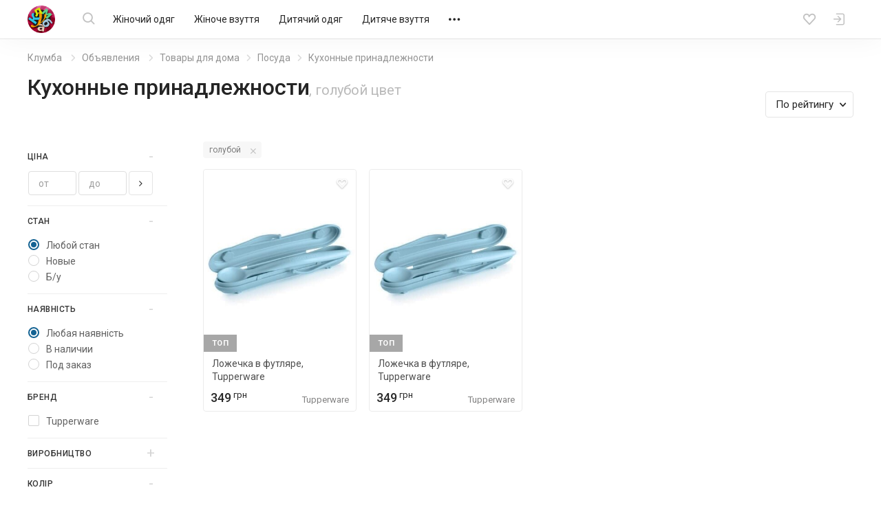

--- FILE ---
content_type: text/html; charset=UTF-8
request_url: https://kloomba.com/ru/market/kuhonnye-prinadlezhnosti/filter/cvet-goluboy/
body_size: 16610
content:

    <!DOCTYPE html>
<html class="no-js" lang="ru">
<head>
    <meta charset="utf-8">
    <!--[if IE]>
    <meta http-equiv="X-UA-Compatible" content="IE=edge">
    <![endif]-->
    <title>Половники, шумовки, лопатки, венчики, дуршлаги, голубой цвет - Купить (продать) кухонные принадлежности недорого</title>    
    
    <link rel="mask-icon" href="//st.kloomba.com/static/1/img/safari-pinned-tab.svg" color="#e23e7e">
    <meta name="apple-mobile-web-app-title" content="Клумба">
    <meta name="application-name" content="Клумба">

    <meta name="description" content="Большой выбор кухонных принадлежностей, аксессуаров для кухни, голубой цвет . Купить терки, черпаки, сита, прихватки, мерные стаканы, зажимы для салфеток с пересылкой">
    <meta property="og:description" content="Большой выбор кухонных принадлежностей, аксессуаров для кухни, голубой цвет . Купить терки, черпаки, сита, прихватки, мерные стаканы, зажимы для салфеток с пересылкой">
    <link rel="apple-touch-icon" sizes="57x57" href="//jpg.st.kloomba.com/img/kloomba-favicons/apple-icon-57x57.png?v=1">
<link rel="apple-touch-icon" sizes="60x60" href="//jpg.st.kloomba.com/img/kloomba-favicons/apple-icon-60x60.png?v=1">
<link rel="apple-touch-icon" sizes="72x72" href="//jpg.st.kloomba.com/img/kloomba-favicons/apple-icon-72x72.png?v=1">
<link rel="apple-touch-icon" sizes="76x76" href="//jpg.st.kloomba.com/img/kloomba-favicons/apple-icon-76x76.png?v=1">
<link rel="apple-touch-icon" sizes="114x114" href="//jpg.st.kloomba.com/img/kloomba-favicons/apple-icon-114x114.png?v=1">
<link rel="apple-touch-icon" sizes="120x120" href="//jpg.st.kloomba.com/img/kloomba-favicons/apple-icon-120x120.png?v=1">
<link rel="apple-touch-icon" sizes="144x144" href="//jpg.st.kloomba.com/img/kloomba-favicons/apple-icon-144x144.png?v=1">
<link rel="apple-touch-icon" sizes="152x152" href="//jpg.st.kloomba.com/img/kloomba-favicons/apple-icon-152x152.png?v=1">
<link rel="apple-touch-icon" sizes="180x180" href="//jpg.st.kloomba.com/img/kloomba-favicons/apple-icon-180x180.png?v=1">
<link rel="icon" type="image/png" sizes="192x192"  href="//jpg.st.kloomba.com/img/kloomba-favicons/android-icon-192x192.png?v=1">
<link rel="icon" type="image/png" sizes="32x32" href="//jpg.st.kloomba.com/img/kloomba-favicons/favicon-32x32.png?v=1">
<link rel="icon" type="image/png" sizes="96x96" href="//jpg.st.kloomba.com/img/kloomba-favicons/favicon-96x96.png?v=1">
<link rel="icon" type="image/png" sizes="16x16" href="//jpg.st.kloomba.com/img/kloomba-favicons/favicon-16x16.png?v=1">
<link rel="icon" href="//jpg.st.kloomba.com/img/kloomba-favicons/favicon-16x16.png?v=1">    <link href="https://fonts.googleapis.com/css?family=Roboto:400,500,700&amp;subset=cyrillic" rel="stylesheet">
    <link href="https://cdnjs.cloudflare.com/ajax/libs/font-awesome/4.7.0/css/font-awesome.min.css" rel="stylesheet">

            <link href="//css.st.kloomba.com/static/web-apps-dist/used/app.css?v=1762949573"
              rel="stylesheet"
              type="text/css"/>
    
    <meta name="viewport" content="width=device-width, initial-scale=1">

    <link rel="canonical" href="https://kloomba.com/market/kuhonnye-prinadlezhnosti/filter/cvet-goluboy/" />    
            <script>
 (function(i,s,o,g,r,a,m){i['GoogleAnalyticsObject']=r;i[r]=i[r]||function(){
     (i[r].q=i[r].q||[]).push(arguments)},i[r].l=1*new Date();a=s.createElement(o),
         m=s.getElementsByTagName(o)[0];a.async=1;a.src=g;m.parentNode.insertBefore(a,m)
 })(window,document,'script','//www.google-analytics.com/analytics.js','ga');
 window.kl = window.kl || {};
 window.kl.gaIncludedPlugins = window.kl.gaIncludedPlugins || {};
  ga('create', 'UA-4076765-1', 'auto');
 ga('require', 'displayfeatures');
           ga('send', 'pageview');
 </script>
    
    <script type="application/ld+json">
        { "@context": "http://schema.org/", "@type": "WebSite", "url": "https://kloomba.com/", "name": "Клумба - товары для всей семьи", "logo": "https://jpg.st.kloomba.com/img/klumba-logo-512.png" }
    </script>
</head>
<body class="controller_market action_index  ">
<!-- MESSAGES WIDGET PLACEHOLDER START !-->
<div class="container-fluid kl-m-wrapper-fluid" id="kl-m-wrapper-fluid">
    <div class="wrapper kl-m-wrapper" id="kl-m-wrapper"></div>
</div>
<!-- MESSAGES WIDGET PLACEHOLDER END !-->

<div id="wrapper" class="">
    <header class="header" id="header">
        <div class="container">
            <div class="header__logo">
                <a href="/ru/" class="logo">
                    <img src="//st.kloomba.com/static/1/img/logo.png" alt="Kloomba">
                </a>
            </div>


            <button type="button" class="header__btn header__btn-menu">
                <i class="icon icon-menu "></i>                <i class="icon icon-close "></i>            </button>


            <div class="header__menu_container">
                <div class="header__menu_container__inner">
                    <div class="header__search">
                        <div class="header__search__form" id="kl-nav-search-form-item">
                            <form action="/market/kuhonnye-prinadlezhnosti/" method="get" id="kl-nav-search-form">
                                <button type="submit" class="btn btn-default header__btn header__btn-search">
                                    <i class="icon icon-search "></i>                                </button>
                                <input class="kl-nav-search-autocomplete form-control"
                                       type="search"
                                       name="q"
                                       value=""
                                       placeholder="Я ищу…"
                                       autocomplete="off">
                                <button type="reset" class="header__btn header__btn-search-reset">
                                    <i class="icon icon-close "></i>                                </button>
                            </form>
                        </div>
                    </div>

                                            <nav class="header__menu" role="navigation">
                            <div class="header__menu__inner">
                                                                                                                                        <a href="/ru/market/zhenskaya-odezhda/"
                                       data-submenu="1"
                                       class="header__menu__item">
                                        Жіночий одяг                                    </a>
                                                                                                                                            <a href="/ru/market/zhenskaya-obuv/"
                                       data-submenu="2"
                                       class="header__menu__item">
                                        Жіноче взуття                                    </a>
                                                                                                                                            <a href="/ru/market/detskaya-odezhda/"
                                       data-submenu="3"
                                       class="header__menu__item">
                                        Дитячий одяг                                    </a>
                                                                                                                                            <a href="/ru/market/detskaya-obuv/"
                                       data-submenu="4"
                                       class="header__menu__item">
                                        Дитяче взуття                                    </a>
                                                                                                                                            <a href="/ru/market/detskie-tovary/"
                                       data-submenu="5"
                                       class="header__menu__item">
                                        Дитячі товари                                    </a>
                                                                                                                                            <a href="/ru/market/aksessuary-i-kosmetika/"
                                       data-submenu="6"
                                       class="header__menu__item">
                                        Косметика і аксесуари                                    </a>
                                                                                                                                            <a href="/ru/market/zhivotnie/"
                                       data-submenu="7"
                                       class="header__menu__item">
                                        Тварини                                    </a>
                                                                                                                                            <a href="/ru/market/detskie-igrushki/"
                                       data-submenu="8"
                                       class="header__menu__item">
                                        Іграшки                                    </a>
                                                                                                                                            <a href="/ru/market/muzhskaya-obuv/"
                                       data-submenu="9"
                                       class="header__menu__item">
                                        Чоловіче взуття                                    </a>
                                                                                                                                            <a href="/ru/market/muzhskaya-odezhda/"
                                       data-submenu="10"
                                       class="header__menu__item">
                                        Чоловічий одяг                                    </a>
                                                                                                                                            <a href="/ru/market/rukodelie/"
                                       data-submenu="11"
                                       class="header__menu__item">
                                        Рукоділля                                    </a>
                                                                                                                                            <a href="/ru/market/sp-i-posredniki/"
                                       data-submenu="12"
                                       class="header__menu__item">
                                        Спільні покупки                                    </a>
                                                                                                                                            <a href="/ru/market/sport-i-turizm/"
                                       data-submenu="13"
                                       class="header__menu__item">
                                        Спорт і туризм                                    </a>
                                                                                                                                            <a href="/ru/market/avtotovary/"
                                       data-submenu="14"
                                       class="header__menu__item">
                                        Товари для авто                                    </a>
                                                                                                                                            <a href="/ru/market/tovary-dlia-doma/"
                                       data-submenu="15"
                                       class="header__menu__item">
                                        Товари для дому                                    </a>
                                                                                                                                            <a href="/ru/market/uslugi/"
                                       data-submenu="16"
                                       class="header__menu__item">
                                        Послуги                                    </a>
                                                                    
                                <div class="header__btn header__menu__item header__menu__item-more"
                                     data-submenu="17">
                                    <i class="icon icon-meatballs "></i>
                                    <div id="header__menu__submenu-17"
                                         class="header__menu__submenu header__menu__submenu-more"></div>
                                </div>
                            </div>
                        </nav>
                                    </div>

                                                                                                        <div id="header__menu__submenu-1" class="header__menu__submenu">
                            <div class="container">
                                <div class="header__menu__submenu__inner">
                                                                            <div class="header__menu__submenu__popular">
                                            <div class="header__menu__submenu__item">
                                                <a href="/ru/market/zhenskaya-odezhda/"
                                                   class="header__menu__submenu__link">
                                                    Все товары категории                                                </a>
                                            </div>
                                                                                                                                            <div class="header__menu__submenu__item">
                                                    <a href="/ru/market/zhenskie-bluzki/"
                                                       class="header__menu__submenu__link">
                                                        Блузи                                                    </a>
                                                </div>
                                                                                                                                            <div class="header__menu__submenu__item">
                                                    <a href="/ru/market/zhenskie-bryuki/"
                                                       class="header__menu__submenu__link">
                                                        Штани                                                    </a>
                                                </div>
                                                                                                                                            <div class="header__menu__submenu__item">
                                                    <a href="/ru/market/zhenskie-biustgaltery/"
                                                       class="header__menu__submenu__link">
                                                        Бюстгальтери                                                    </a>
                                                </div>
                                                                                                                                            <div class="header__menu__submenu__item">
                                                    <a href="/ru/market/zhenskie-dzhinsy/"
                                                       class="header__menu__submenu__link">
                                                        Джинси                                                    </a>
                                                </div>
                                                                                                                                            <div class="header__menu__submenu__item">
                                                    <a href="/ru/market/zhenskie-kostyumy/"
                                                       class="header__menu__submenu__link">
                                                        Костюми                                                    </a>
                                                </div>
                                                                                                                                            <div class="header__menu__submenu__item">
                                                    <a href="/ru/market/zhenskie-kurtki/"
                                                       class="header__menu__submenu__link">
                                                        Куртки                                                    </a>
                                                </div>
                                                                                    </div>
                                    
                                    <div class="header__menu__submenu__block">
                                                                                                                                <div class="header__menu__submenu__item">
                                                <a href="/ru/market/zhenskoe-belye-i-domashnyaya-odezhda/"
                                                   class="header__menu__submenu__link">
                                                    Білизна та домашній одяг                                                </a>
                                            </div>
                                                                                                                                <div class="header__menu__submenu__item">
                                                <a href="/ru/market/zhenskaya-verkhnyaya-odezhda/"
                                                   class="header__menu__submenu__link">
                                                    Верхній одяг                                                </a>
                                            </div>
                                                                                                                                <div class="header__menu__submenu__item">
                                                <a href="/ru/market/zhenskie-golovnye-ubory-aksessuary/"
                                                   class="header__menu__submenu__link">
                                                    Головні убори та аксесуари                                                </a>
                                            </div>
                                                                                                                                <div class="header__menu__submenu__item">
                                                <a href="/ru/market/zhenskaya-odezhda-niz/"
                                                   class="header__menu__submenu__link">
                                                    Джинси та штани                                                </a>
                                            </div>
                                                                                                                                <div class="header__menu__submenu__item">
                                                <a href="/ru/market/odezhda-dlia-beremennyh/"
                                                   class="header__menu__submenu__link">
                                                    Для вагітних і годувальниць                                                </a>
                                            </div>
                                                                                                                                <div class="header__menu__submenu__item">
                                                <a href="/ru/market/zhenskaya-odezhda-drugoe/"
                                                   class="header__menu__submenu__link">
                                                    Інше                                                </a>
                                            </div>
                                                                                                                                <div class="header__menu__submenu__item">
                                                <a href="/ru/market/zhenskie-kostyumy-i-komplekty/"
                                                   class="header__menu__submenu__link">
                                                    Костюми та комплекти                                                </a>
                                            </div>
                                                                                                                                <div class="header__menu__submenu__item">
                                                <a href="/ru/market/zhenskie-pidzhaki-i-zhiletki/"
                                                   class="header__menu__submenu__link">
                                                    Піджаки і жилети                                                </a>
                                            </div>
                                                                                                                                <div class="header__menu__submenu__item">
                                                <a href="/ru/market/zhenskie-platya-i-sarafany/"
                                                   class="header__menu__submenu__link">
                                                    Сукні                                                </a>
                                            </div>
                                                                                                                                <div class="header__menu__submenu__item">
                                                <a href="/ru/market/zhenskie-kupalniki/"
                                                   class="header__menu__submenu__link">
                                                    Пляжний одяг                                                </a>
                                            </div>
                                                                                                                                <div class="header__menu__submenu__item">
                                                <a href="/ru/market/zhenskie-bluzki-rubashki/"
                                                   class="header__menu__submenu__link">
                                                    Сорочки й блузки                                                </a>
                                            </div>
                                                                                                                                <div class="header__menu__submenu__item">
                                                <a href="/ru/market/zhenskaya-odezhda-verkh/"
                                                   class="header__menu__submenu__link">
                                                    Светри та реглани                                                </a>
                                            </div>
                                                                                                                                <div class="header__menu__submenu__item">
                                                <a href="/ru/market/zhenskie-futbolki-i-mayki/"
                                                   class="header__menu__submenu__link">
                                                    Футболки та майки                                                </a>
                                            </div>
                                                                                                                                <div class="header__menu__submenu__item">
                                                <a href="/ru/market/zhenskie-shorty-i-yubki/"
                                                   class="header__menu__submenu__link">
                                                    Шорти та спідниці                                                </a>
                                            </div>
                                                                            </div>
                                </div>
                            </div>
                        </div>
                                                                                            <div id="header__menu__submenu-2" class="header__menu__submenu">
                            <div class="container">
                                <div class="header__menu__submenu__inner">
                                                                            <div class="header__menu__submenu__popular">
                                            <div class="header__menu__submenu__item">
                                                <a href="/ru/market/zhenskaya-obuv/"
                                                   class="header__menu__submenu__link">
                                                    Все товары категории                                                </a>
                                            </div>
                                                                                                                                            <div class="header__menu__submenu__item">
                                                    <a href="/ru/market/zhenskie-baletki/"
                                                       class="header__menu__submenu__link">
                                                        Балетки                                                    </a>
                                                </div>
                                                                                                                                            <div class="header__menu__submenu__item">
                                                    <a href="/ru/market/zhenskie-demi-botinki/"
                                                       class="header__menu__submenu__link">
                                                        Черевики                                                    </a>
                                                </div>
                                                                                                                                            <div class="header__menu__submenu__item">
                                                    <a href="/ru/market/zhenskie-zakrytye-tufli/"
                                                       class="header__menu__submenu__link">
                                                        Закриті туфлі                                                    </a>
                                                </div>
                                                                                                                                            <div class="header__menu__submenu__item">
                                                    <a href="/ru/market/zhenskie-kedy/"
                                                       class="header__menu__submenu__link">
                                                        Кеди                                                    </a>
                                                </div>
                                                                                                                                            <div class="header__menu__submenu__item">
                                                    <a href="/ru/market/zhenskie-krossovki/"
                                                       class="header__menu__submenu__link">
                                                        Кросівки                                                    </a>
                                                </div>
                                                                                                                                            <div class="header__menu__submenu__item">
                                                    <a href="/ru/market/zhenskie-mokasiny-i-espadrili/"
                                                       class="header__menu__submenu__link">
                                                        Мокасини і еспадрильї                                                    </a>
                                                </div>
                                                                                    </div>
                                    
                                    <div class="header__menu__submenu__block">
                                                                                                                                <div class="header__menu__submenu__item">
                                                <a href="/ru/market/zhenskaya-letnyaya-obuv/"
                                                   class="header__menu__submenu__link">
                                                    Літнє взуття                                                </a>
                                            </div>
                                                                                                                                <div class="header__menu__submenu__item">
                                                <a href="/ru/market/zhenskaya-demisezonnaya-obuv/"
                                                   class="header__menu__submenu__link">
                                                    Чоботи і черевики                                                 </a>
                                            </div>
                                                                                                                                <div class="header__menu__submenu__item">
                                                <a href="/ru/market/zhenskaya-sportivnaya-obuv/"
                                                   class="header__menu__submenu__link">
                                                    Спортивне взуття                                                </a>
                                            </div>
                                                                                                                                <div class="header__menu__submenu__item">
                                                <a href="/ru/market/zhenskie-tapochki/"
                                                   class="header__menu__submenu__link">
                                                    Капці                                                </a>
                                            </div>
                                                                                                                                <div class="header__menu__submenu__item">
                                                <a href="/ru/market/zhenskie-tufli/"
                                                   class="header__menu__submenu__link">
                                                    Туфлі                                                </a>
                                            </div>
                                                                            </div>
                                </div>
                            </div>
                        </div>
                                                                                            <div id="header__menu__submenu-3" class="header__menu__submenu">
                            <div class="container">
                                <div class="header__menu__submenu__inner">
                                                                            <div class="header__menu__submenu__popular">
                                            <div class="header__menu__submenu__item">
                                                <a href="/ru/market/detskaya-odezhda/"
                                                   class="header__menu__submenu__link">
                                                    Все товары категории                                                </a>
                                            </div>
                                                                                                                                            <div class="header__menu__submenu__item">
                                                    <a href="/ru/market/detskie-djinsy/"
                                                       class="header__menu__submenu__link">
                                                        Джинси                                                    </a>
                                                </div>
                                                                                                                                            <div class="header__menu__submenu__item">
                                                    <a href="/ru/market/detskie-kostjumy/"
                                                       class="header__menu__submenu__link">
                                                        Костюми                                                    </a>
                                                </div>
                                                                                                                                            <div class="header__menu__submenu__item">
                                                    <a href="/ru/market/detskie-kurtki/"
                                                       class="header__menu__submenu__link">
                                                        Куртки                                                    </a>
                                                </div>
                                                                                                                                            <div class="header__menu__submenu__item">
                                                    <a href="/ru/market/detskie-noski-i-golfy/"
                                                       class="header__menu__submenu__link">
                                                        Шкарпетки та гольфи                                                    </a>
                                                </div>
                                                                                                                                            <div class="header__menu__submenu__item">
                                                    <a href="/ru/market/detskie-pakety-odezhdy/"
                                                       class="header__menu__submenu__link">
                                                        Пакети одягу                                                    </a>
                                                </div>
                                                                                                                                            <div class="header__menu__submenu__item">
                                                    <a href="/ru/market/detskie-pizhamy/"
                                                       class="header__menu__submenu__link">
                                                        Піжами                                                    </a>
                                                </div>
                                                                                    </div>
                                    
                                    <div class="header__menu__submenu__block">
                                                                                                                                <div class="header__menu__submenu__item">
                                                <a href="/ru/market/detskie-shapki-sharfy/"
                                                   class="header__menu__submenu__link">
                                                    Головні убори та аксесуари                                                </a>
                                            </div>
                                                                                                                                <div class="header__menu__submenu__item">
                                                <a href="/ru/market/detskoe-nizhnee-belye-i-domashnyaya-odezhda/"
                                                   class="header__menu__submenu__link">
                                                    Білизна та домашній одяг                                                </a>
                                            </div>
                                                                                                                                <div class="header__menu__submenu__item">
                                                <a href="/ru/market/detskaya-odezhda-niz/"
                                                   class="header__menu__submenu__link">
                                                    Брюки та джинси                                                </a>
                                            </div>
                                                                                                                                <div class="header__menu__submenu__item">
                                                <a href="/ru/market/detskaya-verkhnyaya-odezhda/"
                                                   class="header__menu__submenu__link">
                                                    Верхній одяг                                                </a>
                                            </div>
                                                                                                                                <div class="header__menu__submenu__item">
                                                <a href="/ru/market/detskaya-odezhda-dlya-malyshey/"
                                                   class="header__menu__submenu__link">
                                                    Для малюків                                                </a>
                                            </div>
                                                                                                                                <div class="header__menu__submenu__item">
                                                <a href="/ru/market/detskie-komplekty-odezhdy/"
                                                   class="header__menu__submenu__link">
                                                    Костюми та комплекти                                                </a>
                                            </div>
                                                                                                                                <div class="header__menu__submenu__item">
                                                <a href="/ru/market/detskie-pidzhaki-i-zhakety/"
                                                   class="header__menu__submenu__link">
                                                    Піджаки та жакети                                                </a>
                                            </div>
                                                                                                                                <div class="header__menu__submenu__item">
                                                <a href="/ru/market/detskie-platia-sarafany/"
                                                   class="header__menu__submenu__link">
                                                    Сукні і сарафани                                                </a>
                                            </div>
                                                                                                                                <div class="header__menu__submenu__item">
                                                <a href="/ru/market/detskie-rubashki-i-vyshivanki/"
                                                   class="header__menu__submenu__link">
                                                    Сорочки та вишиванки                                                </a>
                                            </div>
                                                                                                                                <div class="header__menu__submenu__item">
                                                <a href="/ru/market/detskie-svitera-i-reglany/"
                                                   class="header__menu__submenu__link">
                                                    Светри та реглани                                                </a>
                                            </div>
                                                                                                                                <div class="header__menu__submenu__item">
                                                <a href="/ru/market/detskaya-odezhda-verkh/"
                                                   class="header__menu__submenu__link">
                                                    Футболки та майки                                                </a>
                                            </div>
                                                                                                                                <div class="header__menu__submenu__item">
                                                <a href="/ru/market/detskie-kapri-shorty/"
                                                   class="header__menu__submenu__link">
                                                    Шорти й капрі                                                </a>
                                            </div>
                                                                                                                                <div class="header__menu__submenu__item">
                                                <a href="/ru/market/detskie-yubki/"
                                                   class="header__menu__submenu__link">
                                                    Спідниці                                                </a>
                                            </div>
                                                                            </div>
                                </div>
                            </div>
                        </div>
                                                                                            <div id="header__menu__submenu-4" class="header__menu__submenu">
                            <div class="container">
                                <div class="header__menu__submenu__inner">
                                                                            <div class="header__menu__submenu__popular">
                                            <div class="header__menu__submenu__item">
                                                <a href="/ru/market/detskaya-obuv/"
                                                   class="header__menu__submenu__link">
                                                    Все товары категории                                                </a>
                                            </div>
                                                                                                                                            <div class="header__menu__submenu__item">
                                                    <a href="/ru/market/detskie-baletki/"
                                                       class="header__menu__submenu__link">
                                                        Балетки                                                    </a>
                                                </div>
                                                                                                                                            <div class="header__menu__submenu__item">
                                                    <a href="/ru/market/detskie-botinki/"
                                                       class="header__menu__submenu__link">
                                                        Черевики і чоботи                                                    </a>
                                                </div>
                                                                                                                                            <div class="header__menu__submenu__item">
                                                    <a href="/ru/market/detskie-butsy/"
                                                       class="header__menu__submenu__link">
                                                        Бутси                                                    </a>
                                                </div>
                                                                                                                                            <div class="header__menu__submenu__item">
                                                    <a href="/ru/market/detskie-kedy/"
                                                       class="header__menu__submenu__link">
                                                        Кеди                                                    </a>
                                                </div>
                                                                                                                                            <div class="header__menu__submenu__item">
                                                    <a href="/ru/market/detskie-kroksy-i-analogi/"
                                                       class="header__menu__submenu__link">
                                                        Крокси і аналоги                                                    </a>
                                                </div>
                                                                                                                                            <div class="header__menu__submenu__item">
                                                    <a href="/ru/market/detskie-krossovki/"
                                                       class="header__menu__submenu__link">
                                                        Кросівки                                                    </a>
                                                </div>
                                                                                    </div>
                                    
                                    <div class="header__menu__submenu__block">
                                                                                                                                <div class="header__menu__submenu__item">
                                                <a href="/ru/market/detskaya-letnyaya-obuv/"
                                                   class="header__menu__submenu__link">
                                                    Босоніжки і шльопанці                                                </a>
                                            </div>
                                                                                                                                <div class="header__menu__submenu__item">
                                                <a href="/ru/market/detskaya-sportivnaya-obuv/"
                                                   class="header__menu__submenu__link">
                                                    Кросівки і кеди                                                 </a>
                                            </div>
                                                                                                                                <div class="header__menu__submenu__item">
                                                <a href="/ru/market/detskie-sapogi-i-botinki/"
                                                   class="header__menu__submenu__link">
                                                    Чоботи і черевики                                                 </a>
                                            </div>
                                                                                                                                <div class="header__menu__submenu__item">
                                                <a href="/ru/market/detskie-tapochki/"
                                                   class="header__menu__submenu__link">
                                                    Капці                                                </a>
                                            </div>
                                                                                                                                <div class="header__menu__submenu__item">
                                                <a href="/ru/market/detskie-tufli-i-baletki/"
                                                   class="header__menu__submenu__link">
                                                    Туфлі                                                </a>
                                            </div>
                                                                            </div>
                                </div>
                            </div>
                        </div>
                                                                                            <div id="header__menu__submenu-5" class="header__menu__submenu">
                            <div class="container">
                                <div class="header__menu__submenu__inner">
                                                                            <div class="header__menu__submenu__popular">
                                            <div class="header__menu__submenu__item">
                                                <a href="/ru/market/detskie-tovary/"
                                                   class="header__menu__submenu__link">
                                                    Все товары категории                                                </a>
                                            </div>
                                                                                                                                            <div class="header__menu__submenu__item">
                                                    <a href="/ru/market/detskie-butylochki/"
                                                       class="header__menu__submenu__link">
                                                        Пляшечки                                                    </a>
                                                </div>
                                                                                                                                            <div class="header__menu__submenu__item">
                                                    <a href="/ru/market/detskie-knigi/"
                                                       class="header__menu__submenu__link">
                                                        Дитячі книги                                                    </a>
                                                </div>
                                                                                                                                            <div class="header__menu__submenu__item">
                                                    <a href="/ru/market/detskie-aksessuary-dlya-volos/"
                                                       class="header__menu__submenu__link">
                                                        Для волосся                                                    </a>
                                                </div>
                                                                                                                                            <div class="header__menu__submenu__item">
                                                    <a href="/ru/market/detskie-koshelki/"
                                                       class="header__menu__submenu__link">
                                                        Гаманці                                                    </a>
                                                </div>
                                                                                                                                            <div class="header__menu__submenu__item">
                                                    <a href="/ru/market/detskie-kartochki/"
                                                       class="header__menu__submenu__link">
                                                        Розвиваючі картки                                                    </a>
                                                </div>
                                                                                                                                            <div class="header__menu__submenu__item">
                                                    <a href="/ru/market/detskie-odeyala-i-pledy/"
                                                       class="header__menu__submenu__link">
                                                        Ковдри та пледи                                                    </a>
                                                </div>
                                                                                    </div>
                                    
                                    <div class="header__menu__submenu__block">
                                                                                                                                <div class="header__menu__submenu__item">
                                                <a href="/ru/market/detskie-avtokresla/"
                                                   class="header__menu__submenu__link">
                                                    Автокрісла                                                </a>
                                            </div>
                                                                                                                                <div class="header__menu__submenu__item">
                                                <a href="/ru/market/detskie-aksessuary/"
                                                   class="header__menu__submenu__link">
                                                    Дитячі аксесуари                                                </a>
                                            </div>
                                                                                                                                <div class="header__menu__submenu__item">
                                                <a href="/ru/market/bezopasnost/"
                                                   class="header__menu__submenu__link">
                                                    Безпека                                                </a>
                                            </div>
                                                                                                                                <div class="header__menu__submenu__item">
                                                <a href="/ru/market/detskiy-tekstil/"
                                                   class="header__menu__submenu__link">
                                                    Дитячий текстиль                                                </a>
                                            </div>
                                                                                                                                <div class="header__menu__submenu__item">
                                                <a href="/ru/market/drugie-detskie-tovary/"
                                                   class="header__menu__submenu__link">
                                                    Інше                                                </a>
                                            </div>
                                                                                                                                <div class="header__menu__submenu__item">
                                                <a href="/ru/market/detskie-knigi-i-posobiya/"
                                                   class="header__menu__submenu__link">
                                                    Книги та посібники                                                </a>
                                            </div>
                                                                                                                                <div class="header__menu__submenu__item">
                                                <a href="/ru/market/detskie-koliaski/"
                                                   class="header__menu__submenu__link">
                                                    Коляски                                                </a>
                                            </div>
                                                                                                                                <div class="header__menu__submenu__item">
                                                <a href="/ru/market/detskaya-kosmetika-i-gigiena/"
                                                   class="header__menu__submenu__link">
                                                    Косметика та гігієна                                                </a>
                                            </div>
                                                                                                                                <div class="header__menu__submenu__item">
                                                <a href="/ru/market/detskaya-mebel/"
                                                   class="header__menu__submenu__link">
                                                    Меблі                                                </a>
                                            </div>
                                                                                                                                <div class="header__menu__submenu__item">
                                                <a href="/ru/market/naduvnye-tovary/"
                                                   class="header__menu__submenu__link">
                                                    Надувні товари                                                </a>
                                            </div>
                                                                                                                                <div class="header__menu__submenu__item">
                                                <a href="/ru/market/detskie-igrovye-ploshhadki/"
                                                   class="header__menu__submenu__link">
                                                    Майданчики                                                </a>
                                            </div>
                                                                                                                                <div class="header__menu__submenu__item">
                                                <a href="/ru/market/detskaya-posuda/"
                                                   class="header__menu__submenu__link">
                                                    Посуд                                                </a>
                                            </div>
                                                                                                                                <div class="header__menu__submenu__item">
                                                <a href="/ru/market/detskie-slingi/"
                                                   class="header__menu__submenu__link">
                                                    Слінги і переноски                                                </a>
                                            </div>
                                                                                                                                <div class="header__menu__submenu__item">
                                                <a href="/ru/market/detskie-sportivnye-ugolki/"
                                                   class="header__menu__submenu__link">
                                                    Спортивні куточки                                                </a>
                                            </div>
                                                                                                                                <div class="header__menu__submenu__item">
                                                <a href="/ru/market/detskii-transport/"
                                                   class="header__menu__submenu__link">
                                                    Транспорт                                                </a>
                                            </div>
                                                                                                                                <div class="header__menu__submenu__item">
                                                <a href="/ru/market/detskie-tovary-dlia-vannoy-i-tualeta/"
                                                   class="header__menu__submenu__link">
                                                    Туалет і ванна                                                </a>
                                            </div>
                                                                                                                                <div class="header__menu__submenu__item">
                                                <a href="/ru/market/detskaya-elektronika/"
                                                   class="header__menu__submenu__link">
                                                    Електронні дитячі товари                                                </a>
                                            </div>
                                                                            </div>
                                </div>
                            </div>
                        </div>
                                                                                            <div id="header__menu__submenu-6" class="header__menu__submenu">
                            <div class="container">
                                <div class="header__menu__submenu__inner">
                                                                            <div class="header__menu__submenu__popular">
                                            <div class="header__menu__submenu__item">
                                                <a href="/ru/market/aksessuary-i-kosmetika/"
                                                   class="header__menu__submenu__link">
                                                    Все товары категории                                                </a>
                                            </div>
                                                                                                                                            <div class="header__menu__submenu__item">
                                                    <a href="/ru/market/braslety/"
                                                       class="header__menu__submenu__link">
                                                        Браслети                                                    </a>
                                                </div>
                                                                                                                                            <div class="header__menu__submenu__item">
                                                    <a href="/ru/market/geli-mylo-peny/"
                                                       class="header__menu__submenu__link">
                                                        Гелі, мило, піни                                                    </a>
                                                </div>
                                                                                                                                            <div class="header__menu__submenu__item">
                                                    <a href="/ru/market/kolye-podveski-kulony/"
                                                       class="header__menu__submenu__link">
                                                        Кольє, підвіски, кулони                                                    </a>
                                                </div>
                                                                                                                                            <div class="header__menu__submenu__item">
                                                    <a href="/ru/market/kremy-dlia-litsa/"
                                                       class="header__menu__submenu__link">
                                                        Креми                                                    </a>
                                                </div>
                                                                                                                                            <div class="header__menu__submenu__item">
                                                    <a href="/ru/market/maski-dlia-litsa/"
                                                       class="header__menu__submenu__link">
                                                        Маски                                                    </a>
                                                </div>
                                                                                                                                            <div class="header__menu__submenu__item">
                                                    <a href="/ru/market/nabory-kosmetiki/"
                                                       class="header__menu__submenu__link">
                                                        Набори косметики                                                    </a>
                                                </div>
                                                                                    </div>
                                    
                                    <div class="header__menu__submenu__block">
                                                                                                                                <div class="header__menu__submenu__item">
                                                <a href="/ru/market/antiseptiki/"
                                                   class="header__menu__submenu__link">
                                                    Антисептики                                                </a>
                                            </div>
                                                                                                                                <div class="header__menu__submenu__item">
                                                <a href="/ru/market/galstuki-i-babochki/"
                                                   class="header__menu__submenu__link">
                                                    Краватки та метелики                                                </a>
                                            </div>
                                                                                                                                <div class="header__menu__submenu__item">
                                                <a href="/ru/market/gigienicheskie-prinadlezhnosti/"
                                                   class="header__menu__submenu__link">
                                                    Гігієнічні засоби                                                </a>
                                            </div>
                                                                                                                                <div class="header__menu__submenu__item">
                                                <a href="/ru/market/dekorativnaya-kosmetika/"
                                                   class="header__menu__submenu__link">
                                                    Декоративна косметика                                                </a>
                                            </div>
                                                                                                                                <div class="header__menu__submenu__item">
                                                <a href="/ru/market/kosmetika-dlia-volos/"
                                                   class="header__menu__submenu__link">
                                                    Для волосся                                                </a>
                                            </div>
                                                                                                                                <div class="header__menu__submenu__item">
                                                <a href="/ru/market/kosmetika-dlia-litsa/"
                                                   class="header__menu__submenu__link">
                                                    Для обличчя                                                </a>
                                            </div>
                                                                                                                                <div class="header__menu__submenu__item">
                                                <a href="/ru/market/kosmetika-dlia-ruk-i-nog/"
                                                   class="header__menu__submenu__link">
                                                    Для рук і ніг                                                </a>
                                            </div>
                                                                                                                                <div class="header__menu__submenu__item">
                                                <a href="/ru/market/kosmetika-dlia-tela/"
                                                   class="header__menu__submenu__link">
                                                    Для тіла                                                </a>
                                            </div>
                                                                                                                                <div class="header__menu__submenu__item">
                                                <a href="/ru/market/aksessuary-i-kosmetika-drugoe/"
                                                   class="header__menu__submenu__link">
                                                    Інше                                                </a>
                                            </div>
                                                                                                                                <div class="header__menu__submenu__item">
                                                <a href="/ru/market/zonty/"
                                                   class="header__menu__submenu__link">
                                                    Парасолі                                                </a>
                                            </div>
                                                                                                                                <div class="header__menu__submenu__item">
                                                <a href="/ru/market/intimnye-tovary/"
                                                   class="header__menu__submenu__link">
                                                    Интимные товары                                                </a>
                                            </div>
                                                                                                                                <div class="header__menu__submenu__item">
                                                <a href="/ru/market/kosmetichki/"
                                                   class="header__menu__submenu__link">
                                                    Косметички                                                </a>
                                            </div>
                                                                                                                                <div class="header__menu__submenu__item">
                                                <a href="/ru/market/ochki/"
                                                   class="header__menu__submenu__link">
                                                    Окуляри                                                </a>
                                            </div>
                                                                                                                                <div class="header__menu__submenu__item">
                                                <a href="/ru/market/pariki/"
                                                   class="header__menu__submenu__link">
                                                    Перуки                                                </a>
                                            </div>
                                                                                                                                <div class="header__menu__submenu__item">
                                                <a href="/ru/market/parfyumeriya/"
                                                   class="header__menu__submenu__link">
                                                    Парфумерія                                                </a>
                                            </div>
                                                                                                                                <div class="header__menu__submenu__item">
                                                <a href="/ru/market/remni/"
                                                   class="header__menu__submenu__link">
                                                    Ремені                                                </a>
                                            </div>
                                                                                                                                <div class="header__menu__submenu__item">
                                                <a href="/ru/market/sumki-i-chemodany/"
                                                   class="header__menu__submenu__link">
                                                    Сумки та валізи                                                </a>
                                            </div>
                                                                                                                                <div class="header__menu__submenu__item">
                                                <a href="/ru/market/ukrasheniya/"
                                                   class="header__menu__submenu__link">
                                                    Прикраси                                                </a>
                                            </div>
                                                                                                                                <div class="header__menu__submenu__item">
                                                <a href="/ru/market/chasy/"
                                                   class="header__menu__submenu__link">
                                                    Годинники                                                </a>
                                            </div>
                                                                            </div>
                                </div>
                            </div>
                        </div>
                                                                                            <div id="header__menu__submenu-7" class="header__menu__submenu">
                            <div class="container">
                                <div class="header__menu__submenu__inner">
                                                                            <div class="header__menu__submenu__popular">
                                            <div class="header__menu__submenu__item">
                                                <a href="/ru/market/zhivotnie/"
                                                   class="header__menu__submenu__link">
                                                    Все товары категории                                                </a>
                                            </div>
                                        </div>
                                    
                                    <div class="header__menu__submenu__block">
                                                                                                                                <div class="header__menu__submenu__item">
                                                <a href="/ru/market/aksesuary-dlia-zhivotnyh/"
                                                   class="header__menu__submenu__link">
                                                    Аксесуари для тварин                                                </a>
                                            </div>
                                                                                                                                <div class="header__menu__submenu__item">
                                                <a href="/ru/market/veterinarnye-uslugi/"
                                                   class="header__menu__submenu__link">
                                                    Ветеринарні послуги                                                </a>
                                            </div>
                                                                                                                                <div class="header__menu__submenu__item">
                                                <a href="/ru/market/zhivotnye/"
                                                   class="header__menu__submenu__link">
                                                    Домашні тварини                                                </a>
                                            </div>
                                                                                                                                <div class="header__menu__submenu__item">
                                                <a href="/ru/market/korm-dlia-zhivotnyh/"
                                                   class="header__menu__submenu__link">
                                                    Корм і вітаміни                                                </a>
                                            </div>
                                                                            </div>
                                </div>
                            </div>
                        </div>
                                                                                            <div id="header__menu__submenu-8" class="header__menu__submenu">
                            <div class="container">
                                <div class="header__menu__submenu__inner">
                                                                            <div class="header__menu__submenu__popular">
                                            <div class="header__menu__submenu__item">
                                                <a href="/ru/market/detskie-igrushki/"
                                                   class="header__menu__submenu__link">
                                                    Все товары категории                                                </a>
                                            </div>
                                        </div>
                                    
                                    <div class="header__menu__submenu__block">
                                                                                                                                <div class="header__menu__submenu__item">
                                                <a href="/ru/market/detskie-aktivnye-igry/"
                                                   class="header__menu__submenu__link">
                                                    Активні ігри                                                </a>
                                            </div>
                                                                                                                                <div class="header__menu__submenu__item">
                                                <a href="/ru/market/detskie-golovolomki-i-konstruktory/"
                                                   class="header__menu__submenu__link">
                                                    Головоломки і конструктори                                                </a>
                                            </div>
                                                                                                                                <div class="header__menu__submenu__item">
                                                <a href="/ru/market/igrushki-dlya-novorozhdennykh-i-malyshey/"
                                                   class="header__menu__submenu__link">
                                                    Для новонароджених і малюків                                                </a>
                                            </div>
                                                                                                                                <div class="header__menu__submenu__item">
                                                <a href="/ru/market/igrushki-drugoe/"
                                                   class="header__menu__submenu__link">
                                                    Інші іграшки                                                </a>
                                            </div>
                                                                                                                                <div class="header__menu__submenu__item">
                                                <a href="/ru/market/detskie-interaktivnye-igrushki/"
                                                   class="header__menu__submenu__link">
                                                    Інтерактивні іграшки                                                </a>
                                            </div>
                                                                                                                                <div class="header__menu__submenu__item">
                                                <a href="/ru/market/krupnye-igrushki-dlya-detskoy/"
                                                   class="header__menu__submenu__link">
                                                    Великі іграшки для дитячої                                                </a>
                                            </div>
                                                                                                                                <div class="header__menu__submenu__item">
                                                <a href="/ru/market/kukolnyy-mir/"
                                                   class="header__menu__submenu__link">
                                                    Ляльковий світ                                                </a>
                                            </div>
                                                                                                                                <div class="header__menu__submenu__item">
                                                <a href="/ru/market/miagkie-igrushki/"
                                                   class="header__menu__submenu__link">
                                                    М'які іграшки                                                </a>
                                            </div>
                                                                                                                                <div class="header__menu__submenu__item">
                                                <a href="/ru/market/detskie-nastolnye-igry/"
                                                   class="header__menu__submenu__link">
                                                    Настільні ігри                                                </a>
                                            </div>
                                                                                                                                <div class="header__menu__submenu__item">
                                                <a href="/ru/market/detskie-nauchnye-igry/"
                                                   class="header__menu__submenu__link">
                                                    Наукові ігри та досліди                                                </a>
                                            </div>
                                                                                                                                <div class="header__menu__submenu__item">
                                                <a href="/ru/market/spinnery-i-fidzhety/"
                                                   class="header__menu__submenu__link">
                                                    Спінери та фіджети                                                </a>
                                            </div>
                                                                                                                                <div class="header__menu__submenu__item">
                                                <a href="/ru/market/detskie-rolevye-igry/"
                                                   class="header__menu__submenu__link">
                                                    Сюжетно-рольові ігри                                                </a>
                                            </div>
                                                                                                                                <div class="header__menu__submenu__item">
                                                <a href="/ru/market/detskoe-tvorchestvo/"
                                                   class="header__menu__submenu__link">
                                                    Творчість                                                </a>
                                            </div>
                                                                                                                                <div class="header__menu__submenu__item">
                                                <a href="/ru/market/detskiy-igrushechnyy-transport/"
                                                   class="header__menu__submenu__link">
                                                    Транспорт                                                </a>
                                            </div>
                                                                                                                                <div class="header__menu__submenu__item">
                                                <a href="/ru/market/igrushechnye-figurki-i-personazhy/"
                                                   class="header__menu__submenu__link">
                                                    Фігурки та персонажі                                                </a>
                                            </div>
                                                                            </div>
                                </div>
                            </div>
                        </div>
                                                                                            <div id="header__menu__submenu-9" class="header__menu__submenu">
                            <div class="container">
                                <div class="header__menu__submenu__inner">
                                                                            <div class="header__menu__submenu__popular">
                                            <div class="header__menu__submenu__item">
                                                <a href="/ru/market/muzhskaya-obuv/"
                                                   class="header__menu__submenu__link">
                                                    Все товары категории                                                </a>
                                            </div>
                                        </div>
                                    
                                    <div class="header__menu__submenu__block">
                                                                                                                                <div class="header__menu__submenu__item">
                                                <a href="/ru/market/muzhskaya-demisezonnaya-obuv/"
                                                   class="header__menu__submenu__link">
                                                    Демісезонне взуття                                                </a>
                                            </div>
                                                                                                                                <div class="header__menu__submenu__item">
                                                <a href="/ru/market/muzhskaya-zimnyaya-obuv/"
                                                   class="header__menu__submenu__link">
                                                    Зимове взуття                                                </a>
                                            </div>
                                                                                                                                <div class="header__menu__submenu__item">
                                                <a href="/ru/market/muzhskaya-letnyaya-obuv/"
                                                   class="header__menu__submenu__link">
                                                    Літнє взуття                                                </a>
                                            </div>
                                                                                                                                <div class="header__menu__submenu__item">
                                                <a href="/ru/market/muzhskaya-sportivnaya-obuv/"
                                                   class="header__menu__submenu__link">
                                                    Спортивне взуття                                                </a>
                                            </div>
                                                                                                                                <div class="header__menu__submenu__item">
                                                <a href="/ru/market/muzhskie-tapochki/"
                                                   class="header__menu__submenu__link">
                                                    Капці                                                </a>
                                            </div>
                                                                                                                                <div class="header__menu__submenu__item">
                                                <a href="/ru/market/muzhskie-tufli/"
                                                   class="header__menu__submenu__link">
                                                    Туфлі                                                </a>
                                            </div>
                                                                            </div>
                                </div>
                            </div>
                        </div>
                                                                                            <div id="header__menu__submenu-10" class="header__menu__submenu">
                            <div class="container">
                                <div class="header__menu__submenu__inner">
                                                                            <div class="header__menu__submenu__popular">
                                            <div class="header__menu__submenu__item">
                                                <a href="/ru/market/muzhskaya-odezhda/"
                                                   class="header__menu__submenu__link">
                                                    Все товары категории                                                </a>
                                            </div>
                                        </div>
                                    
                                    <div class="header__menu__submenu__block">
                                                                                                                                <div class="header__menu__submenu__item">
                                                <a href="/ru/market/muzhskoe-belye-i-domashnyaya-odezhda/"
                                                   class="header__menu__submenu__link">
                                                    Білизна та домашній одяг                                                </a>
                                            </div>
                                                                                                                                <div class="header__menu__submenu__item">
                                                <a href="/ru/market/muzhskaya-odezhda-verh/"
                                                   class="header__menu__submenu__link">
                                                    Верх                                                </a>
                                            </div>
                                                                                                                                <div class="header__menu__submenu__item">
                                                <a href="/ru/market/muzhskaya-verhnyaya-odezhda/"
                                                   class="header__menu__submenu__link">
                                                    Верхній одяг                                                </a>
                                            </div>
                                                                                                                                <div class="header__menu__submenu__item">
                                                <a href="/ru/market/muzhskie-golovnye-ubory-i-aksessuary/"
                                                   class="header__menu__submenu__link">
                                                    Головні убори та аксесуари                                                </a>
                                            </div>
                                                                                                                                <div class="header__menu__submenu__item">
                                                <a href="/ru/market/muzhskie-delovye-kostyumy/"
                                                   class="header__menu__submenu__link">
                                                    Ділові костюми                                                </a>
                                            </div>
                                                                                                                                <div class="header__menu__submenu__item">
                                                <a href="/ru/market/muzhskie-karnavalnye-kostyumy/"
                                                   class="header__menu__submenu__link">
                                                    Карнавальні костюми                                                </a>
                                            </div>
                                                                                                                                <div class="header__menu__submenu__item">
                                                <a href="/ru/market/muzhskaya-odezhda-niz/"
                                                   class="header__menu__submenu__link">
                                                    Низ                                                </a>
                                            </div>
                                                                                                                                <div class="header__menu__submenu__item">
                                                <a href="/ru/market/muzhskie-pakety-odezhdy/"
                                                   class="header__menu__submenu__link">
                                                    Пакети одягу                                                </a>
                                            </div>
                                                                                                                                <div class="header__menu__submenu__item">
                                                <a href="/ru/market/muzhskaya-sportivnaya-odezhda/"
                                                   class="header__menu__submenu__link">
                                                    Спортивний одяг                                                </a>
                                            </div>
                                                                            </div>
                                </div>
                            </div>
                        </div>
                                                                                            <div id="header__menu__submenu-11" class="header__menu__submenu">
                            <div class="container">
                                <div class="header__menu__submenu__inner">
                                                                            <div class="header__menu__submenu__popular">
                                            <div class="header__menu__submenu__item">
                                                <a href="/ru/market/rukodelie/"
                                                   class="header__menu__submenu__link">
                                                    Все товары категории                                                </a>
                                            </div>
                                        </div>
                                    
                                    <div class="header__menu__submenu__block">
                                                                                                                                <div class="header__menu__submenu__item">
                                                <a href="/ru/market/rukodelie-access/"
                                                   class="header__menu__submenu__link">
                                                    Аксесуари та косметика                                                </a>
                                            </div>
                                                                                                                                <div class="header__menu__submenu__item">
                                                <a href="/ru/market/rukodelie-bloknoty/"
                                                   class="header__menu__submenu__link">
                                                    Блокноти й альбоми                                                </a>
                                            </div>
                                                                                                                                <div class="header__menu__submenu__item">
                                                <a href="/ru/market/rukodelie-vyshivka/"
                                                   class="header__menu__submenu__link">
                                                    Вишивка                                                </a>
                                            </div>
                                                                                                                                <div class="header__menu__submenu__item">
                                                <a href="/ru/market/rukodelie-viazanaia-odezhda/"
                                                   class="header__menu__submenu__link">
                                                    В'язаний одяг                                                </a>
                                            </div>
                                                                                                                                <div class="header__menu__submenu__item">
                                                <a href="/ru/market/rukodelie-dekor-iz-dereva/"
                                                   class="header__menu__submenu__link">
                                                    Декор з дерева                                                </a>
                                            </div>
                                                                                                                                <div class="header__menu__submenu__item">
                                                <a href="/ru/market/rukodelie-dekupazh/"
                                                   class="header__menu__submenu__link">
                                                    Декупаж                                                </a>
                                            </div>
                                                                                                                                <div class="header__menu__submenu__item">
                                                <a href="/ru/market/rukodelie-igrushki/"
                                                   class="header__menu__submenu__link">
                                                    Іграшки                                                </a>
                                            </div>
                                                                                                                                <div class="header__menu__submenu__item">
                                                <a href="/ru/market/rukodelie-kartiny/"
                                                   class="header__menu__submenu__link">
                                                    Картини                                                </a>
                                            </div>
                                                                                                                                <div class="header__menu__submenu__item">
                                                <a href="/ru/market/rukodelie-koshelki/"
                                                   class="header__menu__submenu__link">
                                                    Гаманці                                                </a>
                                            </div>
                                                                                                                                <div class="header__menu__submenu__item">
                                                <a href="/ru/market/rukodelie-oblozhki/"
                                                   class="header__menu__submenu__link">
                                                    Обкладинки та чохли                                                </a>
                                            </div>
                                                                                                                                <div class="header__menu__submenu__item">
                                                <a href="/ru/market/rukodelie-odezhda/"
                                                   class="header__menu__submenu__link">
                                                    Одяг                                                </a>
                                            </div>
                                                                                                                                <div class="header__menu__submenu__item">
                                                <a href="/ru/market/rukodelie-sumki/"
                                                   class="header__menu__submenu__link">
                                                    Сумки                                                </a>
                                            </div>
                                                                                                                                <div class="header__menu__submenu__item">
                                                <a href="/ru/market/tkani-i-furnitura/"
                                                   class="header__menu__submenu__link">
                                                    Тканини та фурнітура                                                </a>
                                            </div>
                                                                                                                                <div class="header__menu__submenu__item">
                                                <a href="/ru/market/rukodelie-odezhda-iz-tkani/"
                                                   class="header__menu__submenu__link">
                                                    Одяг з тканини                                                </a>
                                            </div>
                                                                                                                                <div class="header__menu__submenu__item">
                                                <a href="/ru/market/topiariy/"
                                                   class="header__menu__submenu__link">
                                                    Топіарій                                                </a>
                                            </div>
                                                                                                                                <div class="header__menu__submenu__item">
                                                <a href="/ru/market/rukodelie-ukrasheniia/"
                                                   class="header__menu__submenu__link">
                                                    Прикраси                                                </a>
                                            </div>
                                                                                                                                <div class="header__menu__submenu__item">
                                                <a href="/ru/market/rukodelie-ukrasheniia-dlia-volos/"
                                                   class="header__menu__submenu__link">
                                                    Прикраси для волосся                                                </a>
                                            </div>
                                                                            </div>
                                </div>
                            </div>
                        </div>
                                                                                            <div id="header__menu__submenu-12" class="header__menu__submenu">
                            <div class="container">
                                <div class="header__menu__submenu__inner">
                                                                            <div class="header__menu__submenu__popular">
                                            <div class="header__menu__submenu__item">
                                                <a href="/ru/market/sp-i-posredniki/"
                                                   class="header__menu__submenu__link">
                                                    Все товары категории                                                </a>
                                            </div>
                                        </div>
                                    
                                    <div class="header__menu__submenu__block">
                                                                                                                                <div class="header__menu__submenu__item">
                                                <a href="/ru/market/sp-accessuary/"
                                                   class="header__menu__submenu__link">
                                                    Аксесуари та косметика                                                </a>
                                            </div>
                                                                                                                                <div class="header__menu__submenu__item">
                                                <a href="/ru/market/sp-detskaya-obuv/"
                                                   class="header__menu__submenu__link">
                                                    Дитяче взуття                                                </a>
                                            </div>
                                                                                                                                <div class="header__menu__submenu__item">
                                                <a href="/ru/market/sp-detskaya-odezhda/"
                                                   class="header__menu__submenu__link">
                                                    Дитячий одяг                                                </a>
                                            </div>
                                                                                                                                <div class="header__menu__submenu__item">
                                                <a href="/ru/market/sp-drugoe/"
                                                   class="header__menu__submenu__link">
                                                    Інше                                                </a>
                                            </div>
                                                                                                                                <div class="header__menu__submenu__item">
                                                <a href="/ru/market/sp-zhenskaya-obuv/"
                                                   class="header__menu__submenu__link">
                                                    Жіноче взуття                                                </a>
                                            </div>
                                                                                                                                <div class="header__menu__submenu__item">
                                                <a href="/ru/market/sp-zhenskaya-odezhda/"
                                                   class="header__menu__submenu__link">
                                                    Жіночий одяг                                                </a>
                                            </div>
                                                                                                                                <div class="header__menu__submenu__item">
                                                <a href="/ru/market/sp-igrushki/"
                                                   class="header__menu__submenu__link">
                                                    Іграшки                                                </a>
                                            </div>
                                                                                                                                <div class="header__menu__submenu__item">
                                                <a href="/ru/market/sp-muzhskaya-obuv/"
                                                   class="header__menu__submenu__link">
                                                    Чоловіче взуття                                                </a>
                                            </div>
                                                                                                                                <div class="header__menu__submenu__item">
                                                <a href="/ru/market/sp-muzhskaya-odezhda/"
                                                   class="header__menu__submenu__link">
                                                    Чоловічий одяг                                                </a>
                                            </div>
                                                                            </div>
                                </div>
                            </div>
                        </div>
                                                                                            <div id="header__menu__submenu-13" class="header__menu__submenu">
                            <div class="container">
                                <div class="header__menu__submenu__inner">
                                                                            <div class="header__menu__submenu__popular">
                                            <div class="header__menu__submenu__item">
                                                <a href="/ru/market/sport-i-turizm/"
                                                   class="header__menu__submenu__link">
                                                    Все товары категории                                                </a>
                                            </div>
                                        </div>
                                    
                                    <div class="header__menu__submenu__block">
                                                                                                                                <div class="header__menu__submenu__item">
                                                <a href="/ru/market/girobordy/"
                                                   class="header__menu__submenu__link">
                                                    Гіроборди                                                </a>
                                            </div>
                                                                                                                                <div class="header__menu__submenu__item">
                                                <a href="/ru/market/drugie-sportivnye-tovary/"
                                                   class="header__menu__submenu__link">
                                                    Інші спортивні товари                                                </a>
                                            </div>
                                                                                                                                <div class="header__menu__submenu__item">
                                                <a href="/ru/market/dlia-kataniya/"
                                                   class="header__menu__submenu__link">
                                                    Катання                                                </a>
                                            </div>
                                                                                                                                <div class="header__menu__submenu__item">
                                                <a href="/ru/market/tovary-dlia-plavaniya/"
                                                   class="header__menu__submenu__link">
                                                    Плавання                                                </a>
                                            </div>
                                                                                                                                <div class="header__menu__submenu__item">
                                                <a href="/ru/market/rybalka/"
                                                   class="header__menu__submenu__link">
                                                    Риболовля                                                </a>
                                            </div>
                                                                                                                                <div class="header__menu__submenu__item">
                                                <a href="/ru/market/sportivnye-gadzhety/"
                                                   class="header__menu__submenu__link">
                                                    Спортивні гаджети                                                </a>
                                            </div>
                                                                                                                                <div class="header__menu__submenu__item">
                                                <a href="/ru/market/sportivnye-igry/"
                                                   class="header__menu__submenu__link">
                                                    Спортивні ігри                                                </a>
                                            </div>
                                                                                                                                <div class="header__menu__submenu__item">
                                                <a href="/ru/market/turisticheskie-tovary/"
                                                   class="header__menu__submenu__link">
                                                    Туристичне спорядження                                                </a>
                                            </div>
                                                                                                                                <div class="header__menu__submenu__item">
                                                <a href="/ru/market/fitness-i-trenazhery/"
                                                   class="header__menu__submenu__link">
                                                    Фітнес і тренажери                                                </a>
                                            </div>
                                                                            </div>
                                </div>
                            </div>
                        </div>
                                                                                            <div id="header__menu__submenu-14" class="header__menu__submenu">
                            <div class="container">
                                <div class="header__menu__submenu__inner">
                                                                            <div class="header__menu__submenu__popular">
                                            <div class="header__menu__submenu__item">
                                                <a href="/ru/market/avtotovary/"
                                                   class="header__menu__submenu__link">
                                                    Все товары категории                                                </a>
                                            </div>
                                        </div>
                                    
                                    <div class="header__menu__submenu__block">
                                                                                                                                <div class="header__menu__submenu__item">
                                                <a href="/ru/market/avtoaksessuary/"
                                                   class="header__menu__submenu__link">
                                                    Автоаксесуари                                                </a>
                                            </div>
                                                                                                                                <div class="header__menu__submenu__item">
                                                <a href="/ru/market/avtozapchasti/"
                                                   class="header__menu__submenu__link">
                                                    Автозапчастини                                                </a>
                                            </div>
                                                                                                                                <div class="header__menu__submenu__item">
                                                <a href="/ru/market/avtokosmetika/"
                                                   class="header__menu__submenu__link">
                                                    Автокосметика                                                </a>
                                            </div>
                                                                                                                                <div class="header__menu__submenu__item">
                                                <a href="/ru/market/avtoelektronika/"
                                                   class="header__menu__submenu__link">
                                                    Автоелектроніка                                                </a>
                                            </div>
                                                                                                                                <div class="header__menu__submenu__item">
                                                <a href="/ru/market/avtodrugoe/"
                                                   class="header__menu__submenu__link">
                                                    Інше                                                </a>
                                            </div>
                                                                            </div>
                                </div>
                            </div>
                        </div>
                                                                                            <div id="header__menu__submenu-15" class="header__menu__submenu">
                            <div class="container">
                                <div class="header__menu__submenu__inner">
                                                                            <div class="header__menu__submenu__popular">
                                            <div class="header__menu__submenu__item">
                                                <a href="/ru/market/tovary-dlia-doma/"
                                                   class="header__menu__submenu__link">
                                                    Все товары категории                                                </a>
                                            </div>
                                        </div>
                                    
                                    <div class="header__menu__submenu__block">
                                                                                                                                <div class="header__menu__submenu__item">
                                                <a href="/ru/market/bytovaya-tehnika/"
                                                   class="header__menu__submenu__link">
                                                    Побутова техніка                                                </a>
                                            </div>
                                                                                                                                <div class="header__menu__submenu__item">
                                                <a href="/ru/market/bytovaya-himiya/"
                                                   class="header__menu__submenu__link">
                                                    Побутова хімія                                                </a>
                                            </div>
                                                                                                                                <div class="header__menu__submenu__item">
                                                <a href="/ru/market/vsiakoe-dlia-doma/"
                                                   class="header__menu__submenu__link">
                                                    Всяка всячина                                                </a>
                                            </div>
                                                                                                                                <div class="header__menu__submenu__item">
                                                <a href="/ru/market/dekor/"
                                                   class="header__menu__submenu__link">
                                                    Декор                                                </a>
                                            </div>
                                                                                                                                <div class="header__menu__submenu__item">
                                                <a href="/ru/market/instrumenty-dlia-remonta/"
                                                   class="header__menu__submenu__link">
                                                    Інструменти                                                </a>
                                            </div>
                                                                                                                                <div class="header__menu__submenu__item">
                                                <a href="/ru/market/kanztovary/"
                                                   class="header__menu__submenu__link">
                                                    Канцтовари                                                </a>
                                            </div>
                                                                                                                                <div class="header__menu__submenu__item">
                                                <a href="/ru/market/klimaticheskaya-tehnika/"
                                                   class="header__menu__submenu__link">
                                                    Кліматична техніка                                                </a>
                                            </div>
                                                                                                                                <div class="header__menu__submenu__item">
                                                <a href="/ru/market/knigi/"
                                                   class="header__menu__submenu__link">
                                                    Книги                                                </a>
                                            </div>
                                                                                                                                <div class="header__menu__submenu__item">
                                                <a href="/ru/market/kollekcionirovanie/"
                                                   class="header__menu__submenu__link">
                                                    Коллекционирование                                                </a>
                                            </div>
                                                                                                                                <div class="header__menu__submenu__item">
                                                <a href="/ru/market/mebel/"
                                                   class="header__menu__submenu__link">
                                                    Меблі                                                </a>
                                            </div>
                                                                                                                                <div class="header__menu__submenu__item">
                                                <a href="/ru/market/medtehnika/"
                                                   class="header__menu__submenu__link">
                                                    Медтехніка                                                </a>
                                            </div>
                                                                                                                                <div class="header__menu__submenu__item">
                                                <a href="/ru/market/muzykalnye-instrumenty/"
                                                   class="header__menu__submenu__link">
                                                    Музичні інструменти                                                </a>
                                            </div>
                                                                                                                                <div class="header__menu__submenu__item">
                                                <a href="/ru/market/novyi-god/"
                                                   class="header__menu__submenu__link">
                                                    Новий рік                                                </a>
                                            </div>
                                                                                                                                <div class="header__menu__submenu__item">
                                                <a href="/ru/market/posuda/"
                                                   class="header__menu__submenu__link">
                                                    Посуд                                                </a>
                                            </div>
                                                                                                                                <div class="header__menu__submenu__item">
                                                <a href="/ru/market/produkty/"
                                                   class="header__menu__submenu__link">
                                                    Продукти                                                </a>
                                            </div>
                                                                                                                                <div class="header__menu__submenu__item">
                                                <a href="/ru/market/sad-ogorod/"
                                                   class="header__menu__submenu__link">
                                                    Сад/город                                                </a>
                                            </div>
                                                                                                                                <div class="header__menu__submenu__item">
                                                <a href="/ru/market/santehnika/"
                                                   class="header__menu__submenu__link">
                                                    Сантехніка                                                </a>
                                            </div>
                                                                                                                                <div class="header__menu__submenu__item">
                                                <a href="/ru/market/svet/"
                                                   class="header__menu__submenu__link">
                                                    Світло                                                </a>
                                            </div>
                                                                                                                                <div class="header__menu__submenu__item">
                                                <a href="/ru/market/tekstil/"
                                                   class="header__menu__submenu__link">
                                                    Текстиль                                                </a>
                                            </div>
                                                                                                                                <div class="header__menu__submenu__item">
                                                <a href="/ru/market/filtry-dlia-vody/"
                                                   class="header__menu__submenu__link">
                                                    Фільтри для води                                                </a>
                                            </div>
                                                                                                                                <div class="header__menu__submenu__item">
                                                <a href="/ru/market/elektronika/"
                                                   class="header__menu__submenu__link">
                                                    Електроніка                                                </a>
                                            </div>
                                                                            </div>
                                </div>
                            </div>
                        </div>
                                                                                            <div id="header__menu__submenu-16" class="header__menu__submenu">
                            <div class="container">
                                <div class="header__menu__submenu__inner">
                                                                            <div class="header__menu__submenu__popular">
                                            <div class="header__menu__submenu__item">
                                                <a href="/ru/market/uslugi/"
                                                   class="header__menu__submenu__link">
                                                    Все товары категории                                                </a>
                                            </div>
                                        </div>
                                    
                                    <div class="header__menu__submenu__block">
                                                                                                                                <div class="header__menu__submenu__item">
                                                <a href="/ru/market/bytovye-uslugi-remont/"
                                                   class="header__menu__submenu__link">
                                                    Побутові послуги та ремонт                                                </a>
                                            </div>
                                                                                                                                <div class="header__menu__submenu__item">
                                                <a href="/ru/market/krasota-i-zdorovie/"
                                                   class="header__menu__submenu__link">
                                                    Краса та здоров'я                                                </a>
                                            </div>
                                                                                                                                <div class="header__menu__submenu__item">
                                                <a href="/ru/market/nedvizhimost/"
                                                   class="header__menu__submenu__link">
                                                    Нерухомість                                                </a>
                                            </div>
                                                                                                                                <div class="header__menu__submenu__item">
                                                <a href="/ru/market/niani/"
                                                   class="header__menu__submenu__link">
                                                    Няні                                                </a>
                                            </div>
                                                                                                                                <div class="header__menu__submenu__item">
                                                <a href="/ru/market/prazdniki/"
                                                   class="header__menu__submenu__link">
                                                    Свята                                                </a>
                                            </div>
                                                                                                                                <div class="header__menu__submenu__item">
                                                <a href="/ru/market/magiya-astrologiya/"
                                                   class="header__menu__submenu__link">
                                                    Психологія                                                </a>
                                            </div>
                                                                                                                                <div class="header__menu__submenu__item">
                                                <a href="/ru/market/rabota-vakansii/"
                                                   class="header__menu__submenu__link">
                                                    Робота (вакансії)                                                </a>
                                            </div>
                                                                                                                                <div class="header__menu__submenu__item">
                                                <a href="/ru/market/razvitie-detey/"
                                                   class="header__menu__submenu__link">
                                                    Розвиток дітей                                                </a>
                                            </div>
                                                                                                                                <div class="header__menu__submenu__item">
                                                <a href="/ru/market/drugie-uslugi/"
                                                   class="header__menu__submenu__link">
                                                    Різне                                                </a>
                                            </div>
                                                                                                                                <div class="header__menu__submenu__item">
                                                <a href="/ru/market/reklama-i-administrirovanie/"
                                                   class="header__menu__submenu__link">
                                                    Реклама й адміністрування                                                </a>
                                            </div>
                                                                                                                                <div class="header__menu__submenu__item">
                                                <a href="/ru/market/obrazovanie/"
                                                   class="header__menu__submenu__link">
                                                    Репетитори і вчителі                                                </a>
                                            </div>
                                                                                                                                <div class="header__menu__submenu__item">
                                                <a href="/ru/market/turizm-i-otdykh/"
                                                   class="header__menu__submenu__link">
                                                    Туризм і відпочинок                                                </a>
                                            </div>
                                                                                                                                <div class="header__menu__submenu__item">
                                                <a href="/ru/market/foto-video-uslugi/"
                                                   class="header__menu__submenu__link">
                                                    Фото і відео                                                </a>
                                            </div>
                                                                                                                                <div class="header__menu__submenu__item">
                                                <a href="/ru/market/yuridicheskie-uslugi/"
                                                   class="header__menu__submenu__link">
                                                    Юридичні та фінансові послуги                                                </a>
                                            </div>
                                                                            </div>
                                </div>
                            </div>
                        </div>
                                                                        </div>


            
                            <div class="header__auth">
                    <a href="/view/used-favourites/"
                       class="header__btn header__btn-favorites">
                        <i class="icon icon-heart-o "></i>                    </a>
                    <a href="/login/?ref2=%2F%2Fkloomba.com%2Fru%2Fmarket%2Fkuhonnye-prinadlezhnosti%2Ffilter%2Fcvet-goluboy%2F"
                       class="header__btn header__btn-login">
                        <i class="icon icon-login "></i>                    </a>
                </div>
                    </div>
            </header>

                
    
    
    
        
<div id="kl-breadcrumbs-cont">
        <div class="pathway">
    <div class="container scrollbar-hr">
<ol class="d-flex flex-nowrap list-unstyled"  itemscope itemtype="http://schema.org/BreadcrumbList">

        <li class="hidden-xs" itemprop="itemListElement" itemscope itemtype="http://schema.org/ListItem"><a class="pathway__item" href="/ru/" title="Клумба" itemprop="item"><span itemprop="name">Клумба</span><meta itemprop="position" content="1" /> <i class="icon icon-chevron "></i></a></li>
                        <li itemprop="itemListElement" itemscope itemtype="http://schema.org/ListItem">
            <a class="pathway__item" href="/market/" title="Объявления" itemprop="item">
                <span itemprop="name">Объявления</span>
                <meta itemprop="position" content="2" /><i class="icon icon-chevron "></i>            </a>
        </li>
                                <li itemprop="itemListElement" itemscope itemtype="http://schema.org/ListItem"><a class="pathway__item" href="/market/tovary-dlia-doma/" title="Товары для дома" itemprop="item"><span itemprop="name">Товары для дома</span><meta itemprop="position" content="3" /><i class="icon icon-chevron "></i></a></li>
                        <li itemprop="itemListElement" itemscope itemtype="http://schema.org/ListItem"><a class="pathway__item" href="/market/posuda/" title="Посуда" itemprop="item"><span itemprop="name">Посуда</span><meta itemprop="position" content="4" /><i class="icon icon-chevron "></i></a></li>
                        <li itemprop="itemListElement" itemscope itemtype="http://schema.org/ListItem"><a class="pathway__item" href="/market/kuhonnye-prinadlezhnosti/" title="Кухонные принадлежности" itemprop="item"><span itemprop="name">Кухонные принадлежности</span><meta itemprop="position" content="5" /><i class="icon icon-chevron "></i></a></li>
        </ol>
    </div>
</div>
</div>

<section class="content catalog pt-0">
    <main class="content__main" role="main">
        <div class="container">
            <div class="row">
                <div class="col col-xs-12">
                    <div class="catalog__head">
                        <div class="catalog__head__title" id="kl-header-cont">
                            <h1>
    Кухонные принадлежности<small>, голубой цвет</small></h1>
                        </div>
                    </div>
                </div>

                <div class="col col-sm-4 col-md-3 col-lg-3 col-xs-12" id="kl-market-filters-cont">
                    <div id="kl-js-market-filters-outside-categories">
                                            </div>


                                            <!-- Market filters start !-->
                        
<div id="kl-market-filters">

<div id="kl-market-filters-list" >
    <div class="visible-xs visible-is" style="margin-bottom: 12px">
        <h4 class="kl-market-filters-list-header text-center">Фильтры</h4>

        <button id="kl-js-market-filters-list-close" class=" btn btn-link kl-market-filters-list-close">
            <i class="fa fa-times"></i>
        </button>
    </div>

            <input type="hidden" name="category_id" data-dir="kuhonnye-prinadlezhnosti" value="1035957">
    
    
    <ul class="list-unstyled kl-margin-top-0">

        
                                        <li class=" kl-market-filter kl-js-market-filter"
                data-id="15"
                id="kl-market-filters-price">
                <a href="#kl-js-market-filter-values-15"
                   class="kl-market-filter-header with-caret kl-collapse-toggle  kl-collapse-toggle-right-xs relative-position kl-link-nounderline"
                   data-toggle="collapse">
                    <span class="kl-market-filter-header-title">
                        Ціна                    </span>
                    <span class="kl-js-market-filter-selected-label text-muted visible-xs-inline-block visible-is-inline-block kl-market-filter-selected-label"
                          data-selected-count="0">
                                            </span>
                </a>
                <div class="collapse in kl-collapse-no-animation-xs open-as-modal-xs kl-market-filter-values kl-js-market-filter-values"
                     id="kl-js-market-filter-values-15">
                    <ul class="list-unstyled">
                        <li class="visible-xs visible-is">
                            <a data-toggle="collapse"
                               class="kl-market-filter-header relative-position"
                               href="#kl-js-market-filter-values-15">
                                <i class="fa fa-long-arrow-left"></i>
                                <span>Ціна</span>
                            </a>
                        </li>
                        <li>
                            <form class="form-inline" id="kl-js-price-filter-form">
                                <label class="visible-xs-inline-block visible-is-inline-block kl-margin-0" style="vertical-align: middle">
                                    <strong>От</strong>
                                </label>
                                <input placeholder="от"
                                       maxlength="6"
                                       class="form-control "
                                       type="number"
                                       id="price-from"
                                       name="price_from"
                                       min="0"
                                       tabindex="6"
                                       autocomplete="off"
                                       value="">
                                <label class="visible-xs-inline-block visible-is-inline-block kl-margin-0" style="vertical-align: middle">
                                    <strong>До</strong>
                                </label>
                                <input placeholder="до"
                                       maxlength="6"
                                       class="form-control "
                                       type="number"
                                       min="0"
                                       id="price-to"
                                       name="price_to"
                                       tabindex="7"
                                       autocomplete="off"
                                       value="">
                                <button type="submit"
                                        id="price-submit"
                                        class="btn btn-default hidden-xs hidden-is" tabindex="3"><i class="fa fa-angle-right"></i></button>
                                <div class="text-danger" id="kl-js-price-filter-form-error"></div>
                            </form>
                        </li>
                    </ul>
                </div>
            </li>
                                            <li class="kl-js-market-filter kl-market-filter" data-close-on-selected-xs="1">
                <a href="#kl-js-market-filter-values-2"
                   class="  kl-market-filter-header  with-caret kl-collapse-toggle kl-collapse-toggle-right-xs relative-position kl-link-nounderline"
                   data-toggle="collapse">
                    <span class="kl-market-filter-header-title">
                        Стан                    </span>
                    <span class="kl-js-market-filter-selected-label text-muted kl-market-filter-selected-label visible-xs-inline-block visible-is-inline-block"
                          data-selected-count="0">
                                            </span>
                </a>
                <div class="collapse in kl-market-filter-values kl-collapse-no-animation-xs open-as-modal-xs kl-js-market-filter-values" id="kl-js-market-filter-values-2">
                    <ul class="list-unstyled scrollable-h">
                        <li class="visible-xs visible-is">
                            <a data-toggle="collapse"
                               class="kl-market-filter-header relative-position"
                               href="#kl-js-market-filter-values-2">
                                <i class="fa fa-long-arrow-left"></i>
                                <span>Стан</span>
                            </a>
                        </li>
                        <li>
                            <div data-checked="1"
                                 class="kl-js-market-filter-value">
                                <label class="radio radio-primary">
                                    <input class="kl-js-market-filter-value-input kl-market-filter-input-any"
                                           value=""
                                           data-any="1"
                                        checked                                           name="filter_2"
                                           type="radio">
                                    <span class="control-indicator"></span>
                                    <a class="kl-js-market-filter-value-link kl-link-nounderline" href="/ru/market/kuhonnye-prinadlezhnosti/filter/cvet-goluboy/">Любой стан</a>
                                </label>
                            </div>
                        </li>
                                                                                    <li>
                                    <div class="kl-js-market-filter-value">
                                        <label class=" radio radio-primary">
                                            <input class="kl-js-market-filter-value-input kl-market-filter-input"
                                                   value="3"
                                                   name="filter_2"
                                                   type="radio">
                                            <span class="control-indicator"></span>
                                            <a class="kl-js-market-filter-value-link kl-link-nounderline"
                                               href="/ru/market/kuhonnye-prinadlezhnosti/filter/cvet-goluboy/sostoyanie-new/">Новые</a>
                                        </label>
                                    </div>
                                </li>
                                                                                                                <li>
                                    <div class="kl-js-market-filter-value">
                                        <label class=" radio radio-primary">
                                            <input class="kl-js-market-filter-value-input kl-market-filter-input"
                                                   value="4"
                                                   name="filter_2"
                                                   type="radio">
                                            <span class="control-indicator"></span>
                                            <a class="kl-js-market-filter-value-link kl-link-nounderline"
                                               href="/ru/market/kuhonnye-prinadlezhnosti/filter/cvet-goluboy/sostoyanie-use/">Б/у</a>
                                        </label>
                                    </div>
                                </li>
                                                                        </ul>
                </div>
            </li>
                                            <li class="kl-js-market-filter kl-market-filter" data-close-on-selected-xs="1">
                <a href="#kl-js-market-filter-values-1"
                   class="  kl-market-filter-header  with-caret kl-collapse-toggle kl-collapse-toggle-right-xs relative-position kl-link-nounderline"
                   data-toggle="collapse">
                    <span class="kl-market-filter-header-title">
                        Наявність                    </span>
                    <span class="kl-js-market-filter-selected-label text-muted kl-market-filter-selected-label visible-xs-inline-block visible-is-inline-block"
                          data-selected-count="0">
                                            </span>
                </a>
                <div class="collapse in kl-market-filter-values kl-collapse-no-animation-xs open-as-modal-xs kl-js-market-filter-values" id="kl-js-market-filter-values-1">
                    <ul class="list-unstyled scrollable-h">
                        <li class="visible-xs visible-is">
                            <a data-toggle="collapse"
                               class="kl-market-filter-header relative-position"
                               href="#kl-js-market-filter-values-1">
                                <i class="fa fa-long-arrow-left"></i>
                                <span>Наявність</span>
                            </a>
                        </li>
                        <li>
                            <div data-checked="1"
                                 class="kl-js-market-filter-value">
                                <label class="radio radio-primary">
                                    <input class="kl-js-market-filter-value-input kl-market-filter-input-any"
                                           value=""
                                           data-any="1"
                                        checked                                           name="filter_1"
                                           type="radio">
                                    <span class="control-indicator"></span>
                                    <a class="kl-js-market-filter-value-link kl-link-nounderline" href="/ru/market/kuhonnye-prinadlezhnosti/filter/cvet-goluboy/">Любая наявність</a>
                                </label>
                            </div>
                        </li>
                                                                                    <li>
                                    <div class="kl-js-market-filter-value">
                                        <label class=" radio radio-primary">
                                            <input class="kl-js-market-filter-value-input kl-market-filter-input"
                                                   value="1"
                                                   name="filter_1"
                                                   type="radio">
                                            <span class="control-indicator"></span>
                                            <a class="kl-js-market-filter-value-link kl-link-nounderline"
                                               href="/ru/market/kuhonnye-prinadlezhnosti/filter/nalichie-in_stock/cvet-goluboy/">В наличии</a>
                                        </label>
                                    </div>
                                </li>
                                                                                                                <li>
                                    <div class="kl-js-market-filter-value">
                                        <label class=" radio radio-primary">
                                            <input class="kl-js-market-filter-value-input kl-market-filter-input"
                                                   value="2"
                                                   name="filter_1"
                                                   type="radio">
                                            <span class="control-indicator"></span>
                                            <a class="kl-js-market-filter-value-link kl-link-nounderline"
                                               href="/ru/market/kuhonnye-prinadlezhnosti/filter/nalichie-by_order/cvet-goluboy/">Под заказ</a>
                                        </label>
                                    </div>
                                </li>
                                                                        </ul>
                </div>
            </li>
                                            <li data-close-on-selected-xs="0" class=" kl-js-market-filter kl-market-filter">
    <a href="#kl-js-market-filter-values-3"
       class="  with-caret kl-market-filter-header kl-js-market-filter-toggle kl-collapse-toggle kl-collapse-toggle-right-xs relative-position kl-link-nounderline"
       data-toggle="collapse">
                    <span class="kl-market-filter-header-title">
                        Бренд                    </span>
        <span class="kl-js-market-filter-selected-label visible-xs-inline-block text-muted kl-market-filter-selected-label"
              data-selected-count="0">
                                </span>
    </a>
    <div class="collapse kl-collapse-no-animation-xs open-as-modal-xs kl-market-filter-values kl-js-market-filter-values in"
         id="kl-js-market-filter-values-3">
        <ul class="list-unstyled scrollable-h">
            <li class="visible-xs">
                <a data-toggle="collapse"
                   class="kl-market-filter-header relative-position"
                   href="#kl-js-market-filter-values-3">
                    <i class="fa fa-long-arrow-left"></i>
                    <span>Бренд</span>
                </a>
            </li>
                                                                    
                <li                         class=" ">
                    <div data-checked="0"
                         class="kl-js-market-filter-value">
                        <label class="checkbox checkbox-primary">
                            <input class="kl-js-market-filter-value-input kl-market-filter-input"
                                   value="440069"
                                   name="filter_3[]"
                                                                       type="checkbox">
                            <span class="control-indicator" style=""></span>
                            <a class="kl-text-ellipsis kl-js-market-filter-value-link kl-link-nounderline" style="display: block" href="/ru/market/kuhonnye-prinadlezhnosti_tupperware/filter/cvet-goluboy/">Tupperware</a>
                        </label>
                    </div>
                </li>

                
                                
                    </ul>
    </div>
</li>
                                            <li data-close-on-selected-xs="1"
                class=" kl-js-market-filter kl-market-filter">
                <a href="#kl-js-market-filter-values-41"
                   class="kl-market-filter-header with-caret
                   collapsed                   kl-collapse-toggle relative-position kl-link-nounderline kl-collapse-toggle-right-xs"
                   data-toggle="collapse">
                    <span class="kl-market-filter-header-title">
                        Виробництво                    </span>
                        <span class="kl-js-market-filter-selected-label text-muted visible-xs-inline-block visible-is-inline-block kl-market-filter-selected-label"
                              data-selected-count="0">
                                            </span>
                </a>
                <div class="collapse kl-collapse-no-animation-xs open-as-modal-xs  kl-market-filter-values kl-js-market-filter-values" id="kl-js-market-filter-values-41">
                    <ul class="list-unstyled scrollable-h" >
                        <li class="visible-xs visible-is">
                            <a data-toggle="collapse"
                               class="kl-market-filter-header relative-position kl-collapse-toggle kl-collapse-toggle-right-xs"
                               href="#kl-js-market-filter-values-41">
                                <i class="fa fa-long-arrow-left"></i>
                                <span>Виробництво</span>
                            </a>
                        </li>
                                                                            <li>
                                <div data-checked="1"
                                     class="kl-js-market-filter-value ">
                                    <label class="radio radio-primary">
                                        <input class="kl-js-market-filter-value-input kl-market-filter-input-any"
                                               value=""
                                               data-any="1"
                                            checked                                               name="filter_41"
                                               type="radio">
                                        <span class="control-indicator"></span>
                                        <a class="kl-js-market-filter-value-link kl-link-nounderline" href="/ru/market/kuhonnye-prinadlezhnosti/filter/cvet-goluboy/">Любой виробництво</a>
                                    </label>
                                </div>
                            </li>
                                                                                                            <li class="">
                                    <div data-checked="0"
                                         class="kl-js-market-filter-value ">
                                        <label class="radio radio-primary">
                                            <input class="kl-js-market-filter-value-input kl-market-filter-input"
                                                   value="497"
                                                   name="filter_41"
                                                   type="radio">
                                            <span class="control-indicator"></span>
                                            <a class="kl-js-market-filter-value-link kl-link-nounderline"
                                               href="/ru/market/kuhonnye-prinadlezhnosti/filter/cvet-goluboy/proizvodstvo-drugie_strany/">
                                                Другие страны                                            </a>
                                        </label>
                                    </div>
                                </li>
                            
                                                                                                                                            <li class="">
                                    <div data-checked="0"
                                         class="kl-js-market-filter-value ">
                                        <label class="radio radio-primary">
                                            <input class="kl-js-market-filter-value-input kl-market-filter-input"
                                                   value="493"
                                                   name="filter_41"
                                                   type="radio">
                                            <span class="control-indicator"></span>
                                            <a class="kl-js-market-filter-value-link kl-link-nounderline"
                                               href="/ru/market/kuhonnye-prinadlezhnosti/filter/cvet-goluboy/proizvodstvo-es/">
                                                ЕС                                            </a>
                                        </label>
                                    </div>
                                </li>
                            
                                                                                                                                            <li class="">
                                    <div data-checked="0"
                                         class="kl-js-market-filter-value ">
                                        <label class="radio radio-primary">
                                            <input class="kl-js-market-filter-value-input kl-market-filter-input"
                                                   value="487"
                                                   name="filter_41"
                                                   type="radio">
                                            <span class="control-indicator"></span>
                                            <a class="kl-js-market-filter-value-link kl-link-nounderline"
                                               href="/ru/market/kuhonnye-prinadlezhnosti/filter/cvet-goluboy/proizvodstvo-kitay_i_yuva/">
                                                Китай и ЮВА                                            </a>
                                        </label>
                                    </div>
                                </li>
                            
                                                                                                                                            <li class="">
                                    <div data-checked="0"
                                         class="kl-js-market-filter-value ">
                                        <label class="radio radio-primary">
                                            <input class="kl-js-market-filter-value-input kl-market-filter-input"
                                                   value="491"
                                                   name="filter_41"
                                                   type="radio">
                                            <span class="control-indicator"></span>
                                            <a class="kl-js-market-filter-value-link kl-link-nounderline"
                                               href="/ru/market/kuhonnye-prinadlezhnosti/filter/cvet-goluboy/proizvodstvo-rossiya_i_sng/">
                                                Россия и СНГ                                            </a>
                                        </label>
                                    </div>
                                </li>
                            
                                                                                                                                            <li class="">
                                    <div data-checked="0"
                                         class="kl-js-market-filter-value ">
                                        <label class="radio radio-primary">
                                            <input class="kl-js-market-filter-value-input kl-market-filter-input"
                                                   value="495"
                                                   name="filter_41"
                                                   type="radio">
                                            <span class="control-indicator"></span>
                                            <a class="kl-js-market-filter-value-link kl-link-nounderline"
                                               href="/ru/market/kuhonnye-prinadlezhnosti/filter/cvet-goluboy/proizvodstvo-ssha/">
                                                США                                            </a>
                                        </label>
                                    </div>
                                </li>
                            
                                                                                                                                            <li class="">
                                    <div data-checked="0"
                                         class="kl-js-market-filter-value ">
                                        <label class="radio radio-primary">
                                            <input class="kl-js-market-filter-value-input kl-market-filter-input"
                                                   value="489"
                                                   name="filter_41"
                                                   type="radio">
                                            <span class="control-indicator"></span>
                                            <a class="kl-js-market-filter-value-link kl-link-nounderline"
                                               href="/ru/market/kuhonnye-prinadlezhnosti/filter/cvet-goluboy/proizvodstvo-turciya/">
                                                Турция                                            </a>
                                        </label>
                                    </div>
                                </li>
                            
                                                                                                                                            <li class="">
                                    <div data-checked="0"
                                         class="kl-js-market-filter-value ">
                                        <label class="radio radio-primary">
                                            <input class="kl-js-market-filter-value-input kl-market-filter-input"
                                                   value="485"
                                                   name="filter_41"
                                                   type="radio">
                                            <span class="control-indicator"></span>
                                            <a class="kl-js-market-filter-value-link kl-link-nounderline"
                                               href="/ru/market/kuhonnye-prinadlezhnosti/filter/cvet-goluboy/proizvodstvo-ukraina/">
                                                Украина                                            </a>
                                        </label>
                                    </div>
                                </li>
                            
                                                                                                                                            <li class="">
                                    <div data-checked="0"
                                         class="kl-js-market-filter-value ">
                                        <label class="radio radio-primary">
                                            <input class="kl-js-market-filter-value-input kl-market-filter-input"
                                                   value="2889"
                                                   name="filter_41"
                                                   type="radio">
                                            <span class="control-indicator"></span>
                                            <a class="kl-js-market-filter-value-link kl-link-nounderline"
                                               href="/ru/market/kuhonnye-prinadlezhnosti/filter/cvet-goluboy/proizvodstvo-yuzhnaya_koreya/">
                                                Южная Корея                                            </a>
                                        </label>
                                    </div>
                                </li>
                            
                                                                                                    </ul>
                </div>

            </li>
                                            <li class="is-selected kl-js-market-filter kl-market-filter">
                <a href="#kl-js-market-filter-values-4"
                   class="kl-market-filter-header with-caret kl-collapse-toggle  kl-collapse-toggle-right-xs relative-position kl-link-nounderline"
                   data-toggle="collapse">
                    <span class="kl-market-filter-header-title">
                        Колір                    </span>
                    <span class="kl-js-market-filter-selected-label text-muted visible-xs-inline-block visible-is-inline-block kl-market-filter-selected-label"
                          data-selected-count="1">
                        голубой                    </span>
                </a>
                <div class="collapse in kl-collapse-no-animation-xs open-as-modal-xs kl-market-filter-values kl-js-market-filter-values" id="kl-js-market-filter-values-4">
                    <ul class="list-inline" id="kl-market-filter-color">
                        <li class="visible-xs visible-is">
                            <a data-toggle="collapse"
                               class="kl-market-filter-header relative-position"
                               href="#kl-js-market-filter-values-4">
                                <i class="fa fa-long-arrow-left"></i>
                                <span>Колір</span>
                            </a>
                        </li>
                                                    <li>
                                <div data-checked="0"
                                     title="білий"
                                     class="kl-js-market-filter-value">
                                    <label>
                                        <input class="kl-js-market-filter-value-input kl-market-filter-color-input"
                                               style="display: none"
                                               value="6"
                                               type="checkbox"
                                               name="filter_4[]"
                                             type="checkbox">
                                        <a class="kl-market-filter-color-switch kl-market-filter-color-belyy kl-js-market-filter-value-link" href="/ru/market/kuhonnye-prinadlezhnosti/filter/cvet-belyy/"></a>
                                    </label>
                                </div>
                            </li>
                                                    <li>
                                <div data-checked="0"
                                     title="бежевий"
                                     class="kl-js-market-filter-value">
                                    <label>
                                        <input class="kl-js-market-filter-value-input kl-market-filter-color-input"
                                               style="display: none"
                                               value="16"
                                               type="checkbox"
                                               name="filter_4[]"
                                             type="checkbox">
                                        <a class="kl-market-filter-color-switch kl-market-filter-color-bezhevyy kl-js-market-filter-value-link" href="/ru/market/kuhonnye-prinadlezhnosti/filter/cvet-bezhevyy/"></a>
                                    </label>
                                </div>
                            </li>
                                                    <li>
                                <div data-checked="0"
                                     title="бордовий"
                                     class="kl-js-market-filter-value">
                                    <label>
                                        <input class="kl-js-market-filter-value-input kl-market-filter-color-input"
                                               style="display: none"
                                               value="21"
                                               type="checkbox"
                                               name="filter_4[]"
                                             type="checkbox">
                                        <a class="kl-market-filter-color-switch kl-market-filter-color-bordovyy kl-js-market-filter-value-link" href="/ru/market/kuhonnye-prinadlezhnosti/filter/cvet-bordovyy/"></a>
                                    </label>
                                </div>
                            </li>
                                                    <li>
                                <div data-checked="1"
                                     title="блакитний"
                                     class="kl-js-market-filter-value">
                                    <label>
                                        <input class="kl-js-market-filter-value-input kl-market-filter-color-input"
                                               style="display: none"
                                               value="19"
                                               type="checkbox"
                                               name="filter_4[]"
                                            checked type="checkbox">
                                        <a class="kl-market-filter-color-switch kl-market-filter-color-goluboy kl-js-market-filter-value-link" href="/ru/market/kuhonnye-prinadlezhnosti/filter/cvet-goluboy/"></a>
                                    </label>
                                </div>
                            </li>
                                                    <li>
                                <div data-checked="0"
                                     title="жовтий"
                                     class="kl-js-market-filter-value">
                                    <label>
                                        <input class="kl-js-market-filter-value-input kl-market-filter-color-input"
                                               style="display: none"
                                               value="12"
                                               type="checkbox"
                                               name="filter_4[]"
                                             type="checkbox">
                                        <a class="kl-market-filter-color-switch kl-market-filter-color-zheltyy kl-js-market-filter-value-link" href="/ru/market/kuhonnye-prinadlezhnosti/filter/cvet-zheltyy/"></a>
                                    </label>
                                </div>
                            </li>
                                                    <li>
                                <div data-checked="0"
                                     title="зелений"
                                     class="kl-js-market-filter-value">
                                    <label>
                                        <input class="kl-js-market-filter-value-input kl-market-filter-color-input"
                                               style="display: none"
                                               value="13"
                                               type="checkbox"
                                               name="filter_4[]"
                                             type="checkbox">
                                        <a class="kl-market-filter-color-switch kl-market-filter-color-zelenyy kl-js-market-filter-value-link" href="/ru/market/kuhonnye-prinadlezhnosti/filter/cvet-zelenyy/"></a>
                                    </label>
                                </div>
                            </li>
                                                    <li>
                                <div data-checked="0"
                                     title="золотистий"
                                     class="kl-js-market-filter-value">
                                    <label>
                                        <input class="kl-js-market-filter-value-input kl-market-filter-color-input"
                                               style="display: none"
                                               value="17"
                                               type="checkbox"
                                               name="filter_4[]"
                                             type="checkbox">
                                        <a class="kl-market-filter-color-switch kl-market-filter-color-zolotistyy kl-js-market-filter-value-link" href="/ru/market/kuhonnye-prinadlezhnosti/filter/cvet-zolotistyy/"></a>
                                    </label>
                                </div>
                            </li>
                                                    <li>
                                <div data-checked="0"
                                     title="комбінований"
                                     class="kl-js-market-filter-value">
                                    <label>
                                        <input class="kl-js-market-filter-value-input kl-market-filter-color-input"
                                               style="display: none"
                                               value="5"
                                               type="checkbox"
                                               name="filter_4[]"
                                             type="checkbox">
                                        <a class="kl-market-filter-color-switch kl-market-filter-color-kombinirovannyy kl-js-market-filter-value-link" href="/ru/market/kuhonnye-prinadlezhnosti/filter/cvet-kombinirovannyy/"></a>
                                    </label>
                                </div>
                            </li>
                                                    <li>
                                <div data-checked="0"
                                     title="коричневий"
                                     class="kl-js-market-filter-value">
                                    <label>
                                        <input class="kl-js-market-filter-value-input kl-market-filter-color-input"
                                               style="display: none"
                                               value="8"
                                               type="checkbox"
                                               name="filter_4[]"
                                             type="checkbox">
                                        <a class="kl-market-filter-color-switch kl-market-filter-color-korichnevyy kl-js-market-filter-value-link" href="/ru/market/kuhonnye-prinadlezhnosti/filter/cvet-korichnevyy/"></a>
                                    </label>
                                </div>
                            </li>
                                                    <li>
                                <div data-checked="0"
                                     title="червоний"
                                     class="kl-js-market-filter-value">
                                    <label>
                                        <input class="kl-js-market-filter-value-input kl-market-filter-color-input"
                                               style="display: none"
                                               value="10"
                                               type="checkbox"
                                               name="filter_4[]"
                                             type="checkbox">
                                        <a class="kl-market-filter-color-switch kl-market-filter-color-krasnyy kl-js-market-filter-value-link" href="/ru/market/kuhonnye-prinadlezhnosti/filter/cvet-krasnyy/"></a>
                                    </label>
                                </div>
                            </li>
                                                    <li>
                                <div data-checked="0"
                                     title="помаранчевий"
                                     class="kl-js-market-filter-value">
                                    <label>
                                        <input class="kl-js-market-filter-value-input kl-market-filter-color-input"
                                               style="display: none"
                                               value="20"
                                               type="checkbox"
                                               name="filter_4[]"
                                             type="checkbox">
                                        <a class="kl-market-filter-color-switch kl-market-filter-color-oranzhevyy kl-js-market-filter-value-link" href="/ru/market/kuhonnye-prinadlezhnosti/filter/cvet-oranzhevyy/"></a>
                                    </label>
                                </div>
                            </li>
                                                    <li>
                                <div data-checked="0"
                                     title="рожевий"
                                     class="kl-js-market-filter-value">
                                    <label>
                                        <input class="kl-js-market-filter-value-input kl-market-filter-color-input"
                                               style="display: none"
                                               value="11"
                                               type="checkbox"
                                               name="filter_4[]"
                                             type="checkbox">
                                        <a class="kl-market-filter-color-switch kl-market-filter-color-rozovyy kl-js-market-filter-value-link" href="/ru/market/kuhonnye-prinadlezhnosti/filter/cvet-rozovyy/"></a>
                                    </label>
                                </div>
                            </li>
                                                    <li>
                                <div data-checked="0"
                                     title="сріблястий"
                                     class="kl-js-market-filter-value">
                                    <label>
                                        <input class="kl-js-market-filter-value-input kl-market-filter-color-input"
                                               style="display: none"
                                               value="18"
                                               type="checkbox"
                                               name="filter_4[]"
                                             type="checkbox">
                                        <a class="kl-market-filter-color-switch kl-market-filter-color-serebristyy kl-js-market-filter-value-link" href="/ru/market/kuhonnye-prinadlezhnosti/filter/cvet-serebristyy/"></a>
                                    </label>
                                </div>
                            </li>
                                                    <li>
                                <div data-checked="0"
                                     title="сірий"
                                     class="kl-js-market-filter-value">
                                    <label>
                                        <input class="kl-js-market-filter-value-input kl-market-filter-color-input"
                                               style="display: none"
                                               value="9"
                                               type="checkbox"
                                               name="filter_4[]"
                                             type="checkbox">
                                        <a class="kl-market-filter-color-switch kl-market-filter-color-seryy kl-js-market-filter-value-link" href="/ru/market/kuhonnye-prinadlezhnosti/filter/cvet-seryy/"></a>
                                    </label>
                                </div>
                            </li>
                                                    <li>
                                <div data-checked="0"
                                     title="синій"
                                     class="kl-js-market-filter-value">
                                    <label>
                                        <input class="kl-js-market-filter-value-input kl-market-filter-color-input"
                                               style="display: none"
                                               value="14"
                                               type="checkbox"
                                               name="filter_4[]"
                                             type="checkbox">
                                        <a class="kl-market-filter-color-switch kl-market-filter-color-siniy kl-js-market-filter-value-link" href="/ru/market/kuhonnye-prinadlezhnosti/filter/cvet-siniy/"></a>
                                    </label>
                                </div>
                            </li>
                                                    <li>
                                <div data-checked="0"
                                     title="фіолетовий"
                                     class="kl-js-market-filter-value">
                                    <label>
                                        <input class="kl-js-market-filter-value-input kl-market-filter-color-input"
                                               style="display: none"
                                               value="15"
                                               type="checkbox"
                                               name="filter_4[]"
                                             type="checkbox">
                                        <a class="kl-market-filter-color-switch kl-market-filter-color-fioletovyy kl-js-market-filter-value-link" href="/ru/market/kuhonnye-prinadlezhnosti/filter/cvet-fioletovyy/"></a>
                                    </label>
                                </div>
                            </li>
                                                    <li>
                                <div data-checked="0"
                                     title="хакі (захисний)"
                                     class="kl-js-market-filter-value">
                                    <label>
                                        <input class="kl-js-market-filter-value-input kl-market-filter-color-input"
                                               style="display: none"
                                               value="22"
                                               type="checkbox"
                                               name="filter_4[]"
                                             type="checkbox">
                                        <a class="kl-market-filter-color-switch kl-market-filter-color-haki_zaschitnyy kl-js-market-filter-value-link" href="/ru/market/kuhonnye-prinadlezhnosti/filter/cvet-haki_zaschitnyy/"></a>
                                    </label>
                                </div>
                            </li>
                                                    <li>
                                <div data-checked="0"
                                     title="чорний"
                                     class="kl-js-market-filter-value">
                                    <label>
                                        <input class="kl-js-market-filter-value-input kl-market-filter-color-input"
                                               style="display: none"
                                               value="7"
                                               type="checkbox"
                                               name="filter_4[]"
                                             type="checkbox">
                                        <a class="kl-market-filter-color-switch kl-market-filter-color-chernyy kl-js-market-filter-value-link" href="/ru/market/kuhonnye-prinadlezhnosti/filter/cvet-chernyy/"></a>
                                    </label>
                                </div>
                            </li>
                                                <li style="display: block">
                            <div data-checked="0"
                                 class="kl-js-market-filter-value">
                                <label>
                                    <input class="kl-market-filter-color-input kl-js-market-filter-value-input"
                                           value=""
                                           data-any="1"
                                           style="display: none"
                                                                                   name="filter_4[]"
                                           type="checkbox">
                                    <a class="kl-market-filter-color-any relative-position kl-link-nounderline kl-js-market-filter-value-link" href="/ru/market/kuhonnye-prinadlezhnosti/">Любой колір</a>
                                </label>
                            </div>
                        </li>
                    </ul>
                </div>
            </li>
                                <li data-close-on-selected-xs="1"
                data-id="13"
                data-selected-title-to-lower="0"
                class=" kl-js-market-filter kl-market-filter">
                <a href="#kl-js-market-filter-values-13"
                   class="kl-market-filter-header with-caret collapsed  kl-collapse-toggle kl-collapse-toggle-right-xs relative-position kl-link-nounderline"
                   data-toggle="collapse">
                    <span class="kl-market-filter-header-title">
                        Регіон                    </span>
                    <span class="kl-js-market-filter-selected-label text-muted visible-xs-inline-block visible-is-inline-block kl-market-filter-selected-label"
                          data-selected-count="0">
                                            </span>
                </a>
                <div class="collapse  kl-collapse-no-animation-xs open-as-modal-xs kl-market-filter-values kl-js-market-filter-values" id="kl-js-market-filter-values-13">
                    <ul class="list-unstyled scrollable-h">
                        <li class="visible-xs visible-is">
                            <a data-toggle="collapse"
                               class="kl-market-filter-header relative-position"
                               href="#kl-js-market-filter-values-13">
                                <i class="fa fa-long-arrow-left"></i>
                                <span>Регіон</span>
                            </a>
                        </li>
                                                <li>
                            <div data-checked="1"
                                 class="kl-js-market-filter-value">
                                <label class="radio radio-primary">
                                    <input class="kl-js-market-filter-value-input kl-market-filter-input-any"
                                           value=""
                                           data-any="1"
                                        checked                                           name="filter_13"
                                           type="radio">
                                    <span class="control-indicator"></span>
                                    <a class="kl-js-market-filter-value-link kl-link-nounderline" href="/ru/market/kuhonnye-prinadlezhnosti/filter/cvet-goluboy/">Вся Украина</a>
                                </label>
                            </div>
                        </li>
                                                    <li class=" ">
                                <div data-checked="0"
                                     class="kl-js-market-filter-value">
                                    <label class="radio radio-primary">
                                        <input class="kl-js-market-filter-value-input kl-market-filter-input"
                                               value="25"
                                                                                               name="filter_13"
                                               type="radio">
                                        <span class="control-indicator"></span>
                                        <a class="kl-js-market-filter-value-link kl-link-nounderline"
                                           href="/ru/market/kuhonnye-prinadlezhnosti/chernovtsy/filter/cvet-goluboy/">
                                            Черновцы                                        </a>
                                    </label>
                                </div>
                            </li>

                                                                                                            <li class=" ">
                                <div data-checked="0"
                                     class="kl-js-market-filter-value">
                                    <label class="radio radio-primary">
                                        <input class="kl-js-market-filter-value-input kl-market-filter-input"
                                               value="24"
                                                                                               name="filter_13"
                                               type="radio">
                                        <span class="control-indicator"></span>
                                        <a class="kl-js-market-filter-value-link kl-link-nounderline"
                                           href="/ru/market/kuhonnye-prinadlezhnosti/chernigov/filter/cvet-goluboy/">
                                            Чернигов                                        </a>
                                    </label>
                                </div>
                            </li>

                                                                                                            <li class=" ">
                                <div data-checked="0"
                                     class="kl-js-market-filter-value">
                                    <label class="radio radio-primary">
                                        <input class="kl-js-market-filter-value-input kl-market-filter-input"
                                               value="23"
                                                                                               name="filter_13"
                                               type="radio">
                                        <span class="control-indicator"></span>
                                        <a class="kl-js-market-filter-value-link kl-link-nounderline"
                                           href="/ru/market/kuhonnye-prinadlezhnosti/cherkassy/filter/cvet-goluboy/">
                                            Черкассы                                        </a>
                                    </label>
                                </div>
                            </li>

                                                                                                            <li class=" ">
                                <div data-checked="0"
                                     class="kl-js-market-filter-value">
                                    <label class="radio radio-primary">
                                        <input class="kl-js-market-filter-value-input kl-market-filter-input"
                                               value="22"
                                                                                               name="filter_13"
                                               type="radio">
                                        <span class="control-indicator"></span>
                                        <a class="kl-js-market-filter-value-link kl-link-nounderline"
                                           href="/ru/market/kuhonnye-prinadlezhnosti/khmelnitsky/filter/cvet-goluboy/">
                                            Хмельницкий                                        </a>
                                    </label>
                                </div>
                            </li>

                                                                                                            <li class=" ">
                                <div data-checked="0"
                                     class="kl-js-market-filter-value">
                                    <label class="radio radio-primary">
                                        <input class="kl-js-market-filter-value-input kl-market-filter-input"
                                               value="21"
                                                                                               name="filter_13"
                                               type="radio">
                                        <span class="control-indicator"></span>
                                        <a class="kl-js-market-filter-value-link kl-link-nounderline"
                                           href="/ru/market/kuhonnye-prinadlezhnosti/kherson/filter/cvet-goluboy/">
                                            Херсон                                        </a>
                                    </label>
                                </div>
                            </li>

                                                                                                            <li class=" ">
                                <div data-checked="0"
                                     class="kl-js-market-filter-value">
                                    <label class="radio radio-primary">
                                        <input class="kl-js-market-filter-value-input kl-market-filter-input"
                                               value="20"
                                                                                               name="filter_13"
                                               type="radio">
                                        <span class="control-indicator"></span>
                                        <a class="kl-js-market-filter-value-link kl-link-nounderline"
                                           href="/ru/market/kuhonnye-prinadlezhnosti/kharkov/filter/cvet-goluboy/">
                                            Харьков                                        </a>
                                    </label>
                                </div>
                            </li>

                                                                                                            <li class=" ">
                                <div data-checked="0"
                                     class="kl-js-market-filter-value">
                                    <label class="radio radio-primary">
                                        <input class="kl-js-market-filter-value-input kl-market-filter-input"
                                               value="7"
                                                                                               name="filter_13"
                                               type="radio">
                                        <span class="control-indicator"></span>
                                        <a class="kl-js-market-filter-value-link kl-link-nounderline"
                                           href="/ru/market/kuhonnye-prinadlezhnosti/uzhgorod/filter/cvet-goluboy/">
                                            Ужгород                                        </a>
                                    </label>
                                </div>
                            </li>

                                                                                                            <li class=" ">
                                <div data-checked="0"
                                     class="kl-js-market-filter-value">
                                    <label class="radio radio-primary">
                                        <input class="kl-js-market-filter-value-input kl-market-filter-input"
                                               value="19"
                                                                                               name="filter_13"
                                               type="radio">
                                        <span class="control-indicator"></span>
                                        <a class="kl-js-market-filter-value-link kl-link-nounderline"
                                           href="/ru/market/kuhonnye-prinadlezhnosti/ternopol/filter/cvet-goluboy/">
                                            Тернополь                                        </a>
                                    </label>
                                </div>
                            </li>

                                                                                                            <li class=" ">
                                <div data-checked="0"
                                     class="kl-js-market-filter-value">
                                    <label class="radio radio-primary">
                                        <input class="kl-js-market-filter-value-input kl-market-filter-input"
                                               value="18"
                                                                                               name="filter_13"
                                               type="radio">
                                        <span class="control-indicator"></span>
                                        <a class="kl-js-market-filter-value-link kl-link-nounderline"
                                           href="/ru/market/kuhonnye-prinadlezhnosti/sumy/filter/cvet-goluboy/">
                                            Сумы                                        </a>
                                    </label>
                                </div>
                            </li>

                                                                                                            <li class=" ">
                                <div data-checked="0"
                                     class="kl-js-market-filter-value">
                                    <label class="radio radio-primary">
                                        <input class="kl-js-market-filter-value-input kl-market-filter-input"
                                               value="17"
                                                                                               name="filter_13"
                                               type="radio">
                                        <span class="control-indicator"></span>
                                        <a class="kl-js-market-filter-value-link kl-link-nounderline"
                                           href="/ru/market/kuhonnye-prinadlezhnosti/rovno/filter/cvet-goluboy/">
                                            Ровно                                        </a>
                                    </label>
                                </div>
                            </li>

                                                                                                            <li class=" ">
                                <div data-checked="0"
                                     class="kl-js-market-filter-value">
                                    <label class="radio radio-primary">
                                        <input class="kl-js-market-filter-value-input kl-market-filter-input"
                                               value="16"
                                                                                               name="filter_13"
                                               type="radio">
                                        <span class="control-indicator"></span>
                                        <a class="kl-js-market-filter-value-link kl-link-nounderline"
                                           href="/ru/market/kuhonnye-prinadlezhnosti/poltava/filter/cvet-goluboy/">
                                            Полтава                                        </a>
                                    </label>
                                </div>
                            </li>

                                                                                                            <li class=" ">
                                <div data-checked="0"
                                     class="kl-js-market-filter-value">
                                    <label class="radio radio-primary">
                                        <input class="kl-js-market-filter-value-input kl-market-filter-input"
                                               value="15"
                                                                                               name="filter_13"
                                               type="radio">
                                        <span class="control-indicator"></span>
                                        <a class="kl-js-market-filter-value-link kl-link-nounderline"
                                           href="/ru/market/kuhonnye-prinadlezhnosti/odessa/filter/cvet-goluboy/">
                                            Одесса                                        </a>
                                    </label>
                                </div>
                            </li>

                                                                                                            <li class=" ">
                                <div data-checked="0"
                                     class="kl-js-market-filter-value">
                                    <label class="radio radio-primary">
                                        <input class="kl-js-market-filter-value-input kl-market-filter-input"
                                               value="14"
                                                                                               name="filter_13"
                                               type="radio">
                                        <span class="control-indicator"></span>
                                        <a class="kl-js-market-filter-value-link kl-link-nounderline"
                                           href="/ru/market/kuhonnye-prinadlezhnosti/nikolaev/filter/cvet-goluboy/">
                                            Николаев                                        </a>
                                    </label>
                                </div>
                            </li>

                                                                                                            <li class=" ">
                                <div data-checked="0"
                                     class="kl-js-market-filter-value">
                                    <label class="radio radio-primary">
                                        <input class="kl-js-market-filter-value-input kl-market-filter-input"
                                               value="13"
                                                                                               name="filter_13"
                                               type="radio">
                                        <span class="control-indicator"></span>
                                        <a class="kl-js-market-filter-value-link kl-link-nounderline"
                                           href="/ru/market/kuhonnye-prinadlezhnosti/lvov/filter/cvet-goluboy/">
                                            Львов                                        </a>
                                    </label>
                                </div>
                            </li>

                                                                                                            <li class=" ">
                                <div data-checked="0"
                                     class="kl-js-market-filter-value">
                                    <label class="radio radio-primary">
                                        <input class="kl-js-market-filter-value-input kl-market-filter-input"
                                               value="3"
                                                                                               name="filter_13"
                                               type="radio">
                                        <span class="control-indicator"></span>
                                        <a class="kl-js-market-filter-value-link kl-link-nounderline"
                                           href="/ru/market/kuhonnye-prinadlezhnosti/lutsk/filter/cvet-goluboy/">
                                            Луцк                                        </a>
                                    </label>
                                </div>
                            </li>

                                                                                                            <li class=" ">
                                <div data-checked="0"
                                     class="kl-js-market-filter-value">
                                    <label class="radio radio-primary">
                                        <input class="kl-js-market-filter-value-input kl-market-filter-input"
                                               value="12"
                                                                                               name="filter_13"
                                               type="radio">
                                        <span class="control-indicator"></span>
                                        <a class="kl-js-market-filter-value-link kl-link-nounderline"
                                           href="/ru/market/kuhonnye-prinadlezhnosti/lugansk/filter/cvet-goluboy/">
                                            Луганск                                        </a>
                                    </label>
                                </div>
                            </li>

                                                                                                            <li class=" ">
                                <div data-checked="0"
                                     class="kl-js-market-filter-value">
                                    <label class="radio radio-primary">
                                        <input class="kl-js-market-filter-value-input kl-market-filter-input"
                                               value="1"
                                                                                               name="filter_13"
                                               type="radio">
                                        <span class="control-indicator"></span>
                                        <a class="kl-js-market-filter-value-link kl-link-nounderline"
                                           href="/ru/market/kuhonnye-prinadlezhnosti/krym/filter/cvet-goluboy/">
                                            Крым                                        </a>
                                    </label>
                                </div>
                            </li>

                                                                                                            <li class=" ">
                                <div data-checked="0"
                                     class="kl-js-market-filter-value">
                                    <label class="radio radio-primary">
                                        <input class="kl-js-market-filter-value-input kl-market-filter-input"
                                               value="11"
                                                                                               name="filter_13"
                                               type="radio">
                                        <span class="control-indicator"></span>
                                        <a class="kl-js-market-filter-value-link kl-link-nounderline"
                                           href="/ru/market/kuhonnye-prinadlezhnosti/kirovograd/filter/cvet-goluboy/">
                                            Кропивницкий                                        </a>
                                    </label>
                                </div>
                            </li>

                                                                                                            <li class=" ">
                                <div data-checked="0"
                                     class="kl-js-market-filter-value">
                                    <label class="radio radio-primary">
                                        <input class="kl-js-market-filter-value-input kl-market-filter-input"
                                               value="10"
                                                                                               name="filter_13"
                                               type="radio">
                                        <span class="control-indicator"></span>
                                        <a class="kl-js-market-filter-value-link kl-link-nounderline"
                                           href="/ru/market/kuhonnye-prinadlezhnosti/kiev/filter/cvet-goluboy/">
                                            Киев                                        </a>
                                    </label>
                                </div>
                            </li>

                                                                                                            <li class=" ">
                                <div data-checked="0"
                                     class="kl-js-market-filter-value">
                                    <label class="radio radio-primary">
                                        <input class="kl-js-market-filter-value-input kl-market-filter-input"
                                               value="9"
                                                                                               name="filter_13"
                                               type="radio">
                                        <span class="control-indicator"></span>
                                        <a class="kl-js-market-filter-value-link kl-link-nounderline"
                                           href="/ru/market/kuhonnye-prinadlezhnosti/ivano-frankovsk/filter/cvet-goluboy/">
                                            Ивано-Франковск                                        </a>
                                    </label>
                                </div>
                            </li>

                                                                                                            <li class=" ">
                                <div data-checked="0"
                                     class="kl-js-market-filter-value">
                                    <label class="radio radio-primary">
                                        <input class="kl-js-market-filter-value-input kl-market-filter-input"
                                               value="8"
                                                                                               name="filter_13"
                                               type="radio">
                                        <span class="control-indicator"></span>
                                        <a class="kl-js-market-filter-value-link kl-link-nounderline"
                                           href="/ru/market/kuhonnye-prinadlezhnosti/zaporozhye/filter/cvet-goluboy/">
                                            Запорожье                                        </a>
                                    </label>
                                </div>
                            </li>

                                                                                                            <li class=" ">
                                <div data-checked="0"
                                     class="kl-js-market-filter-value">
                                    <label class="radio radio-primary">
                                        <input class="kl-js-market-filter-value-input kl-market-filter-input"
                                               value="6"
                                                                                               name="filter_13"
                                               type="radio">
                                        <span class="control-indicator"></span>
                                        <a class="kl-js-market-filter-value-link kl-link-nounderline"
                                           href="/ru/market/kuhonnye-prinadlezhnosti/zhitomir/filter/cvet-goluboy/">
                                            Житомир                                        </a>
                                    </label>
                                </div>
                            </li>

                                                                                                            <li class=" ">
                                <div data-checked="0"
                                     class="kl-js-market-filter-value">
                                    <label class="radio radio-primary">
                                        <input class="kl-js-market-filter-value-input kl-market-filter-input"
                                               value="5"
                                                                                               name="filter_13"
                                               type="radio">
                                        <span class="control-indicator"></span>
                                        <a class="kl-js-market-filter-value-link kl-link-nounderline"
                                           href="/ru/market/kuhonnye-prinadlezhnosti/donetsk/filter/cvet-goluboy/">
                                            Донецк                                        </a>
                                    </label>
                                </div>
                            </li>

                                                                                                            <li class=" ">
                                <div data-checked="0"
                                     class="kl-js-market-filter-value">
                                    <label class="radio radio-primary">
                                        <input class="kl-js-market-filter-value-input kl-market-filter-input"
                                               value="4"
                                                                                               name="filter_13"
                                               type="radio">
                                        <span class="control-indicator"></span>
                                        <a class="kl-js-market-filter-value-link kl-link-nounderline"
                                           href="/ru/market/kuhonnye-prinadlezhnosti/dnepropetrovsk/filter/cvet-goluboy/">
                                            Днепр                                        </a>
                                    </label>
                                </div>
                            </li>

                                                                                                            <li class=" ">
                                <div data-checked="0"
                                     class="kl-js-market-filter-value">
                                    <label class="radio radio-primary">
                                        <input class="kl-js-market-filter-value-input kl-market-filter-input"
                                               value="2"
                                                                                               name="filter_13"
                                               type="radio">
                                        <span class="control-indicator"></span>
                                        <a class="kl-js-market-filter-value-link kl-link-nounderline"
                                           href="/ru/market/kuhonnye-prinadlezhnosti/vinnitsa/filter/cvet-goluboy/">
                                            Винница                                        </a>
                                    </label>
                                </div>
                            </li>

                                                                                                    </ul>
                </div>
            </li>
                </ul>
        <div class="visible-xs visible-is kl-market-filters-submit-container"
        data-selected-count="1"
        data-result-count="1"
        data-dirty="0"
        id="kl-js-market-filters-submit-container">
        <p>
                <span class="text-muted" id="kl-js-market-filters-submit-selected">
                                          Выбран 1 фильтр                                   </span>
            <span class="pull-right">
                    <a href="#" id="kl-js-market-filters-submit-reset-all">Сбросить все</a>
                </span>
        </p>
        <button class="btn btn-primary btn-block btn-lg kl-market-filters-submit" id="kl-js-market-filters-submit">
                                                Найден 1 товар                                    </button>
    </div>
</div>

</div>
                        <!-- Market filters end !-->
                                    </div>

                <div class="col col-sm-8 col-md-9 col-lg-9 col-xs-12 kl-market-main-cont">
                    <div class="catalog__sort">
                                                    <div class="form-group catalog__sort__filter">
                                <button id="kl-market-filters-show"
                                        type="button"
                                        class="btn btn-default catalog_filter__btn-open">
                                    Фильтры                                </button>
                            </div>
                                                                                                        <div class="form-group text-right">
                                <div class="dropdown dropdown-select w-100 w-is-auto">
                                    <button class="dropdown-toggle btn btn-default w-100 w-is-auto"
                                            type="button"
                                            data-toggle="dropdown"
                                            aria-haspopup="true"
                                            aria-expanded="false">
                                        По рейтингу                                    </button>

                                    <ul class="dropdown-menu dropdown-menu-right">
                                                                                    <li>
                                                <a  class="active"                                                        onclick="event && event.preventDefault(); var _klSortW = window.location.href,
                                                    _klSortR = _klSortW.replace(/(\??\&?sort=[^\&]+)/i, ''),
                                            _klSortA = _klSortR.indexOf('?') === -1 ? '?' : '&';
                                            window.location.href = _klSortR + _klSortA + 'sort=' + this.getAttribute('data-value');
                                            "
                                                        data-value="renew"
                                                        href="/market/kuhonnye-prinadlezhnosti/filter/cvet-goluboy/?sort=renew">
                                                    По рейтингу                                                </a>
                                            </li>
                                                                                    <li>
                                                <a                                                         onclick="event && event.preventDefault(); var _klSortW = window.location.href,
                                                    _klSortR = _klSortW.replace(/(\??\&?sort=[^\&]+)/i, ''),
                                            _klSortA = _klSortR.indexOf('?') === -1 ? '?' : '&';
                                            window.location.href = _klSortR + _klSortA + 'sort=' + this.getAttribute('data-value');
                                            "
                                                        data-value="date"
                                                        href="/market/kuhonnye-prinadlezhnosti/filter/cvet-goluboy/?sort=date">
                                                    По дате добавления                                                </a>
                                            </li>
                                                                                    <li>
                                                <a                                                         onclick="event && event.preventDefault(); var _klSortW = window.location.href,
                                                    _klSortR = _klSortW.replace(/(\??\&?sort=[^\&]+)/i, ''),
                                            _klSortA = _klSortR.indexOf('?') === -1 ? '?' : '&';
                                            window.location.href = _klSortR + _klSortA + 'sort=' + this.getAttribute('data-value');
                                            "
                                                        data-value="price-asc"
                                                        href="/market/kuhonnye-prinadlezhnosti/filter/cvet-goluboy/?sort=price-asc">
                                                    Вначале дешевые                                                </a>
                                            </li>
                                                                                    <li>
                                                <a                                                         onclick="event && event.preventDefault(); var _klSortW = window.location.href,
                                                    _klSortR = _klSortW.replace(/(\??\&?sort=[^\&]+)/i, ''),
                                            _klSortA = _klSortR.indexOf('?') === -1 ? '?' : '&';
                                            window.location.href = _klSortR + _klSortA + 'sort=' + this.getAttribute('data-value');
                                            "
                                                        data-value="price-desc"
                                                        href="/market/kuhonnye-prinadlezhnosti/filter/cvet-goluboy/?sort=price-desc">
                                                    Вначале дорогие                                                </a>
                                            </li>
                                                                            </ul>
                                </div>
                            </div>
                                            </div>

                    <div id="kl-market-main-cont">
                        <div id="kl-js-market-selected-filters-container">
    
<div class="catalog__filtering" id="kl-js-market-selected-filters">
                                <span class="kl-js-market-selected-filter"
            data-type="multiple"
            data-id="4">
            <span class="kl-js-market-selected-filter-values">
                                                                        <button class="catalog__filtering__item btn btn-xs btn-default kl-js-market-selected-filter-value"
                            data-is-size="0"
                            data-is-price=""
                            data-index="0"
                            tabindex="-1"
                            type="button"
                            data-range-equal-values=""
                            data-id="19">
                        <span>голубой</span>
                    </button>
                                                </span>
        </span>
        </div>
</div>

<main class="content__main" role="main">
    
    <div class="catalog__products">
        <div class="row">
                            <div class="col-xs-6 col-sm-4 col-lg-3">
                    
<div
   class="catalog_card kl-market-widget">
    <div class="catalog_card__inner  "
         id="31268607"
         data-cat="1035957"
         data-user-uri="/users/491542/?page=used">

        <a href="https://kloomba.com/ru/o/tupperware-lozhechka-v-futlyare-tupperware-31268607/"
           class="catalog_card__link">
            <div class="catalog_card__top" >
                <div                         class="catalog_card__img ">
                                                                        <img class="cover" data-src="https://img2.st.kloomba.com/img/used/2017/04/01/08/31268607_12.jpg" alt="Ложечка в футляре, Tupperware">
                                                            </div>

                                                    <div class="catalog_card__labels">
                        <div class="catalog_card__label-top"><span>ТОП</span></div>
                    </div>
                            </div>
            
            <div class="catalog_card__title">
                Ложечка в футляре, Tupperware            </div>

            <div class="catalog_card__bottom">
                                    <div class="catalog_card__price">
                        <span>349</span>
                        <sup>грн</sup>
                    </div>
                
                                    <div class="catalog_card__brand">
                        Tupperware                    </div>
                            </div>
        </a>

                    <button type="button"
                    class="kl-js-fav catalog_card__btn-favorites "
                    data-id="31268607"
                    data-in-fav="0">
                <i class="icon icon-heart-o "></i>                <i class="icon icon-heart "></i>            </button>
            </div>
</div>
                </div>
                            <div class="col-xs-6 col-sm-4 col-lg-3">
                    
<div
   class="catalog_card kl-market-widget">
    <div class="catalog_card__inner  "
         id="31268607"
         data-cat="1035957"
         data-user-uri="/users/491542/?page=used">

        <a href="https://kloomba.com/ru/o/tupperware-lozhechka-v-futlyare-tupperware-31268607/"
           class="catalog_card__link">
            <div class="catalog_card__top" >
                <div                         class="catalog_card__img ">
                                                                        <img class="cover" data-src="https://img2.st.kloomba.com/img/used/2017/04/01/08/31268607_12.jpg" alt="Ложечка в футляре, Tupperware">
                                                            </div>

                                                    <div class="catalog_card__labels">
                        <div class="catalog_card__label-top"><span>ТОП</span></div>
                    </div>
                            </div>
            
            <div class="catalog_card__title">
                Ложечка в футляре, Tupperware            </div>

            <div class="catalog_card__bottom">
                                    <div class="catalog_card__price">
                        <span>349</span>
                        <sup>грн</sup>
                    </div>
                
                                    <div class="catalog_card__brand">
                        Tupperware                    </div>
                            </div>
        </a>

                    <button type="button"
                    class="kl-js-fav catalog_card__btn-favorites "
                    data-id="31268607"
                    data-in-fav="0">
                <i class="icon icon-heart-o "></i>                <i class="icon icon-heart "></i>            </button>
            </div>
</div>
                </div>
                    </div>
    </div>
    </main>

                    </div>
                </div>
            </div>
        </div>
    </main>
</section>

<div id="kl-js-market-auctions-container"></div>


    <div class="section_block section_about">
        <div class="container">
            <div class="row">
                                    <div class="col col-md-12" id="kl-market-links-cont">
                            <div class="menu_more">
        <h3>Другие разделы</h3>
        <nav class="categories_links__list">
                            <a href="/market/bytovaya-tehnika/">Бытовая техника</a>
                            <a href="/market/blendery/">Блендеры</a>
                            <a href="/market/blinnitsy/">Блинницы</a>
                            <a href="/market/buterbrodnitsy-vafelnitsy/">Бутербродницы и вафельницы</a>
                            <a href="/market/vanny-dlia-nog/">Ванны для ног</a>
                            <a href="/market/vesy-kuhonnye/">Весы кухонные</a>
                            <a href="/market/vesy-napolnye/">Весы напольные</a>
                            <a href="/market/vytiazhki/">Вытяжки</a>
                            <a href="/market/grili/">Грили</a>
            
                            <a href="https://kashalot.com/ru/aukcion/kuhonnye-prinadlezhnosti/"
                   class="kl-inline-block"
                   target="_blank">Аукционы кухонные принадлежности</a>
            
                            <a href="https://speshka.com/sp/kuhonnye-prinadlezhnosti/"
                   class="kl-inline-block"
                   target="_blank">Совместные покупки кухонные принадлежности</a>
                    </nav>
    </div>
                    </div>
					<div class="col col-md-12" style="margin-top: 25px">
                        	<div class="menu_more">
		<div class="h3">Популярные запросы</div>
		<nav class="categories_links__list">
                            				<a href="/market/posuda/?q=термокружка">термокружка</a>
                            				<a href="/market/posuda/?q=ланч+бокс">ланч бокс</a>
                            				<a href="/market/posuda/?q=набор+кастрюль">набор кастрюль</a>
                            				<a href="/market/posuda/?q=tupperware">tupperware</a>
                            				<a href="/market/posuda/?q=термос">термос</a>
                            				<a href="/market/posuda/?q=кружка">кружка</a>
                            				<a href="/market/posuda/?q=чайник">чайник</a>
                            				<a href="/market/posuda/?q=кастрюля">кастрюля</a>
                            				<a href="/market/posuda/?q=чашка">чашка</a>
                            				<a href="/market/posuda/?q=luminarc">luminarc</a>
                            				<a href="/market/posuda/?q=елка">елка</a>
                            				<a href="/market/posuda/?q=хлебница">хлебница</a>
                            				<a href="/market/posuda/?q=сковорода">сковорода</a>
                            				<a href="/market/posuda/?q=икеа">икеа</a>
                            				<a href="/market/posuda/?q=чашки">чашки</a>
                            				<a href="/market/posuda/?q=набор+посуды">набор посуды</a>
                            				<a href="/market/posuda/?q=хрусталь">хрусталь</a>
                            				<a href="/market/posuda/?q=термочашка">термочашка</a>
                            				<a href="/market/posuda/?q=поднос">поднос</a>
                            				<a href="/market/posuda/?q=тарелки">тарелки</a>
            		</nav>
	</div>
					</div>
                            </div>
        </div>
    </div>
</div>

<footer class="footer">
    <div class="footer__top">
        <div class="container">
            <div class="footer__top__logo">
                <a href="/ru/" class="footer__logo">
                    <img src="//st.kloomba.com/static/1/img/logo.png" alt="">
                </a>
            </div>

            <div class="footer__top__content">
                <div class="footer__top__block footer__top__block-menu">
                    <div class="footer__menu">
                        <div class="h5">Клумба</div>

                        <nav class="footer__menu__list">
                            <a href="https://kloomba.com/ru/help/o-proekte/">О компании</a>
                            <a href="https://kloomba.com/ru/help/polzovatelskoe-soglashenie/">Соглашение</a>
                            <a href="/ru/help/">Помощь</a>
                            <a href="/site-map/">Карта сайта</a>
                            <a href="/blog/">Блог</a>
                            <a href="/users/moderator/">Написать модератору</a>
                        </nav>
                    </div>
                </div>

                <div class="footer__top__block footer__top__block-menu">
                    <div class="footer__menu footer__menu-how">
                        <div class="h5">Как это работает</div>

                            <nav class="footer__menu__list">
                                <a href="javascript:void(0)" class="kl-js-hidden-link" data-href="https://kloomba.com/ru/help/pomosch-pokupatelyam/">
                                    Как покупать                                </a>
                                <a href="javascript:void(0)" class="kl-js-hidden-link" data-href="https://kloomba.com/ru/help/pomosch-prodavcam/">
                                    Как продавать                                </a>
                                <a href="javascript:void(0)" class="kl-js-hidden-link" data-href="https://kloomba.com/ru/help/pomosch-pokupatelyam/">
                                    Правила безопасности                                </a>
                                <a href="javascript:void(0)" class="kl-js-hidden-link" data-href="https://kloomba.com/ru/help/bezopasnaya-pokupka/">
                                    Безопасная покупка                                </a>
                            </nav>
                        </div>
                    </div>

                <div class="footer__top__block footer__top__block-projects">
                    <div class="footer__projects">
                        <div class="h5">Другие проекты</div>

                        <div class="footer__projects__list">
                            <a data-href="https://kashalot.com"
                               href="javascript:void(0)"
                               target="_blank"
                               class="footer__projects__item kl-js-hidden-link">
                                <div class="footer__projects__item__logo cover" data-src="//st.kloomba.com/static/1/img/logo-kashalot.svg"></div>

                                <div class="footer__projects__item__title">Кашалот</div>

                                <div class="footer__projects__item__desc">
                                    Быстрые аукционы вещей и товаров для дома. Клуб для общения.                                </div>
                            </a>

                            <a data-href="https://speshka.com"
                               target="_blank"
                               href="javascript:void(0)"
                               class="footer__projects__item kl-js-hidden-link">
                                <div class="footer__projects__item__logo cover" data-src="//st.kloomba.com/static/1/img/logo-speshka.svg"></div>

                                <div class="footer__projects__item__title">Спешка</div>

                                <div class="footer__projects__item__desc">Совместные покупки. Заказы на иностранных сайтах. Проверенные продавцы и посредники</div>
                            </a>

                            <a data-href="https://bulavka.com.ua"
                               href="javascript:void(0)"
                               target="_blank"
                               class="footer__projects__item kl-js-hidden-link">
                                <div class="footer__projects__item__logo cover" data-src="//st.kloomba.com/static/1/img/logo-bulavka.svg"></div>

                                <div class="footer__projects__item__title">Булавка</div>

                                <div class="footer__projects__item__desc">Одежда и обувь от семьи к семье. Только проверенные продавцы. Без посредников.</div>
                            </a>
                        </div>
                    </div>
                </div>

                <div class="footer__top__block footer__top__block-social">
                    <div class="footer__social">
                        <div class="h5">Соцсети</div>

                        <div class="footer__social__info">
                            <a href="https://www.facebook.com/kloomba.market/"
                               target="_blank"
                               class="footer__social__item">
                                <i class="icon icon-fb "></i>                                <span>Нас уже 7176</span>
                            </a>
                        </div>
                    </div>
                </div>
            </div>
        </div>
    </div>
</footer>


<a href="#" id="scrolltop">
    <i class="icon icon-dropdown "></i></a>

<!-- JS START !-->
<script type="text/javascript">
// Namespace
window.kl = window.kl || {};

(function(k){

var
currentUser = {
    id                  : null,
    name                : null,
    nick_id             : null,
    isConfirmed         : false,
    messages_version    : null,
    last_message_id     : null,
    cuid                : null,
    main_host           : null,
    balance             : 0,
    publication         : 0,
    publicationForbidden : 0,
    nick                : null,
    premium             : null,
    publicationLimit    : 0,
    showProjectMessages : 0,
    siteModeratorId     : 0,
    trackOnline: null,
    lang: 'ru'
},
cartOptions = {
    enabled: 0
},
setCurrentUser = function (obj) {
    if (typeof obj !== 'object') return;
    for (i in obj) {
        if (i in currentUser) currentUser[i] = obj[i];
    };
},

getCurrentUser = function (val) {
    return currentUser;
},
setCartOptions = function (obj) {
    if (typeof obj !== 'object') return;
    for (i in obj) {
        if (i in cartOptions) cartOptions[i] = obj[i];
    };
},
getCartOptions = function () {
    return cartOptions;
}
;
// Public methods
k.setCurrentUser = setCurrentUser;
k.getCurrentUser = getCurrentUser;
k.getCartOptions = getCartOptions;
k.setCartOptions = setCartOptions;

k.projects = ["https:\/\/kloomba.com","https:\/\/kashalot.com","https:\/\/speshka.com","https:\/\/bulavka.com.ua"];
k.projectLogos = ["\/\/jpg.st.kloomba.com\/img\/kloomba-favicons\/favicon-32x32.png","\/\/jpg.st.kloomba.com\/img\/kashalot-favicons\/favicon-32x32.png","\/\/jpg.st.kloomba.com\/img\/speshka-favicons\/favicon-32x32.png","\/\/jpg.st.kloomba.com\/static\/web-apps\/bulavka\/img\/round-logo.svg"];
k.currentProjectType = 0;

return k;

})(window.kl);

var main_domain = 'kloomba.com',
    user_uniq = '34bcac6af6a0e18d81f450b734ca3e22',
    development = 0,
    qaEnabled = 0,
    isSp = 0,
    isClub = 0,
    isKlumba = 1;
kl.setCurrentUser(null);
kl.setCartOptions({enabled: 1});
</script>

    <script type="text/javascript"
            src="//css.st.kloomba.com/static/web-apps-dist/used/app.js?v=1762949573"></script>


<!--[if lt IE 10]>
<script type="text/javascript" src="//js.st.kloomba.com/static/js_new/source/3d-party/jquery.iframe-transport.js?v=345"></script>
<![endif]-->


<script type="text/javascript" src="//js.st.kloomba.com/static/js_new/source/market.js?v=1762949573"></script>
<script type="text/javascript">
    kl.fav.init({"addToFavUrl":"\/view\/used-favourites\/add\/?format=json","removeFromFavUrl":"\/view\/used-favourites\/remove\/?format=json","favSelector":".kl-js-fav"})</script>
<script>
$(function(){

    
        if ('serviceWorker' in navigator && 'CacheStorage' in window && 'getRegistrations' in navigator.serviceWorker) {
        navigator.serviceWorker.getRegistrations().then(function (registrations) {
            if('forEach' in registrations) {
                registrations.forEach(function (registration) {
                    registration.unregister();
                })
            }
        }).catch(function(error){});
    }
    });
</script>


<!-- JS END !-->
<script defer src="https://static.cloudflareinsights.com/beacon.min.js/vcd15cbe7772f49c399c6a5babf22c1241717689176015" integrity="sha512-ZpsOmlRQV6y907TI0dKBHq9Md29nnaEIPlkf84rnaERnq6zvWvPUqr2ft8M1aS28oN72PdrCzSjY4U6VaAw1EQ==" data-cf-beacon='{"version":"2024.11.0","token":"7bf34070881e4477a92a17f532541c30","r":1,"server_timing":{"name":{"cfCacheStatus":true,"cfEdge":true,"cfExtPri":true,"cfL4":true,"cfOrigin":true,"cfSpeedBrain":true},"location_startswith":null}}' crossorigin="anonymous"></script>
</body>


--- FILE ---
content_type: image/svg+xml
request_url: https://st.kloomba.com/static/1/img/logo-bulavka.svg
body_size: 331
content:
<svg width="18" height="18" xmlns="http://www.w3.org/2000/svg"><g fill-rule="nonzero" fill="none"><rect fill="#5EC87A" width="18" height="18" rx="9"/><path d="M10.304 7.305c1.169 0 2.05.249 2.643.747s.89 1.177.89 2.038c0 1.106-.36 1.99-1.08 2.653-1.659 1.529-3.74 1.338-5.776 1.324-.425.011-.881.01-1.37-.003-.346-.004-.594-.068-.744-.19-.15-.124-.235-.315-.257-.576-.02-.227.023-.398.127-.513.105-.115.283-.17.537-.166.222.002.448.001.677-.003.016-.169.036-.36.06-.572a.599.599 0 0 1 .553-.53l1.194-.103c.419-.036.79.1 1.102.382.286.26.665.417 1.081.417.892 0 1.615-.725 1.615-1.62 0-.894-.723-1.62-1.615-1.62-.543 0-1.023.27-1.316.681a1.446 1.446 0 0 1-1.113.625l-.853.059a.58.58 0 0 1-.478-.19c-.275-.297-.238-1.626-.086-1.848.399-.58 1.623-.992 4.209-.992zM6.977 6.069c-.898.194-1.528.426-1.887.697-.728.55-2.462.02-.918-1.117.82-.605 2.17-1.047 4.051-1.327a90.117 90.117 0 0 0 2.424-.387 25.39 25.39 0 0 0 1.627-.345c.246-.062.432-.05.56.038.128.088.208.244.242.47.038.258-.001.465-.119.619-.117.154-.344.273-.68.357-.581.155-1.12.28-1.616.375a48.21 48.21 0 0 1-1.917.318l-1.767.302z" fill="#FFF"/></g></svg>